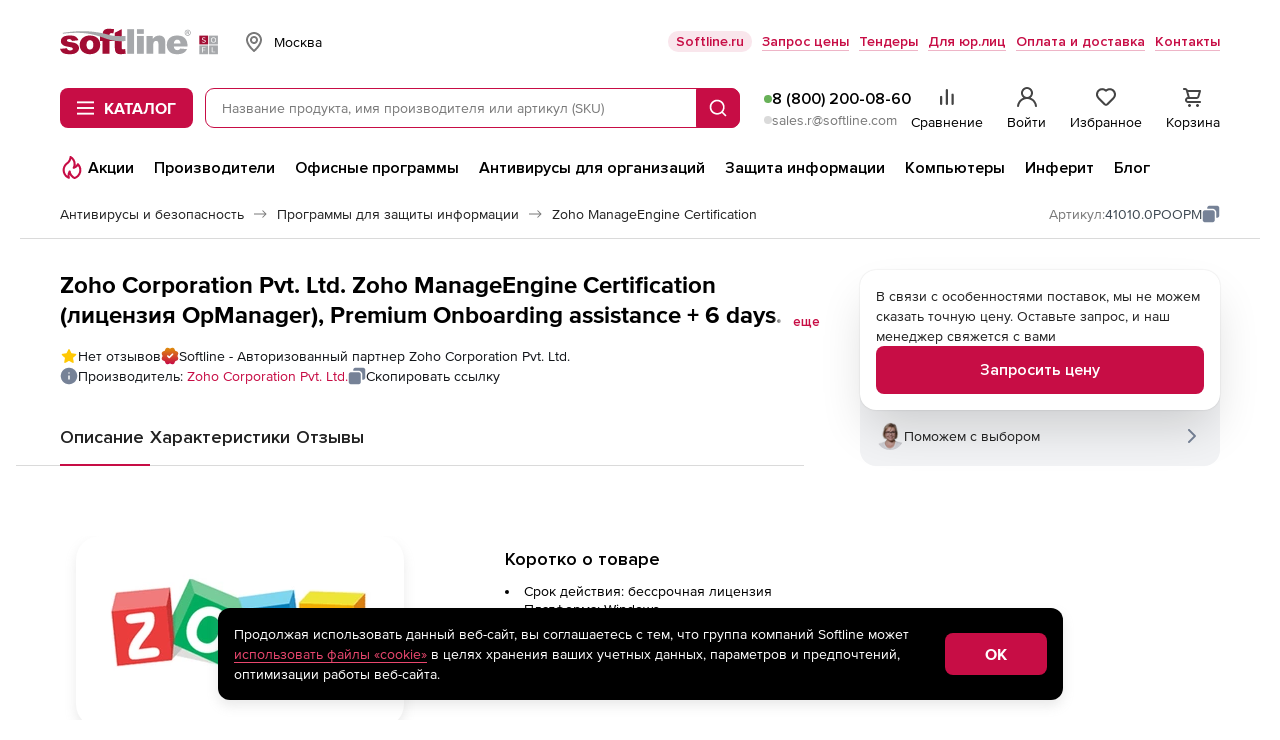

--- FILE ---
content_type: text/html; charset=UTF-8
request_url: https://store.softline.ru/zoho/41010-0poopm-359247/
body_size: 68301
content:
<!DOCTYPE html>


<html xmlns:xlink="http://www.w3.org/1999/xlink" lang="ru" id="nojs" xml:lang="ru">

	<head itemscope itemtype="https://schema.org/WPHeader">
					<meta http-equiv="Content-Type" content="text/html; charset=utf-8" />
<meta name="viewport" content="width=device-width, maximum-scale=1, user-scalable=no" />
<meta name="robots" content="noyaca" />
<meta name="robots" content="noodp" />
<meta http-equiv="X-UA-Compatible" content="IE=edge" />
<meta name="SKYPE_TOOLBAR" content="SKYPE_TOOLBAR_PARSER_COMPATIBLE" />
<meta name="language" content="ru" />
<meta itemprop="description" name="description" content="Купите лицензию Zoho Corporation Pvt. Ltd. Zoho ManageEngine Certification (лицензия OpManager), Premium Onboarding assistance + 6 days onsite, 41010.0POOPM, в интернет-магазине Softline. Выгодная цена, скидки и акции, быстрая доставка." />
<meta name="keywords" content="" />
		
					<link rel="preload" href="/fonts/ProximaNova-Regular.woff2" type="font/woff2" as="font" crossorigin="anonymous" />
<link rel="preload" href="/fonts/ProximaNova-Bold.woff2" type="font/woff2" as="font" crossorigin="anonymous" />
<link rel="preload" href="//storesoftlineru.webim.ru/v/fonts/Roboto-Bold.ttf" type="font/ttf" as="font" crossorigin="anonymous" />
<link rel="preload" href="//storesoftlineru.webim.ru/v/fonts/Roboto.ttf" type="font/ttf" as="font" crossorigin="anonymous" />
<link rel="icon" href="/favicon/icon.svg" type="image/svg+xml" />
<link rel="apple-touch-icon" href="/favicon/apple-touch-icon-76-76.png" type="image/png" sizes="76x76" />
<link rel="apple-touch-icon" href="/favicon/apple-touch-icon-120-120.png" type="image/png" sizes="120x120" />
<link rel="apple-touch-icon" href="/favicon/apple-touch-icon-152-152.png" type="image/png" sizes="152x152" />
<link rel="apple-touch-icon" href="/favicon/apple-touch-icon-180-180.png" type="image/png" sizes="180x180" />
<link rel="apple-touch-icon" href="/favicon/apple-touch-icon-256-256.png" type="image/png" sizes="256x256" />
<link rel="profile" href="http://microformats.org/profile/hcard" />
<link rel="preconnect" href="//img.softline.com" crossorigin="anonymous" />
<link rel="preconnect" href="//yastatic.net" crossorigin="anonymous" />
<link rel="preconnect" href="//mc.yandex.ru" crossorigin="anonymous" />
<link rel="preconnect" href="//api.mindbox.ru" crossorigin="anonymous" />
<link rel="preconnect" href="//storesoftlineru.webim.ru" crossorigin="anonymous" />
<link rel="preconnect" href="//smartcaptcha.yandexcloud.net" crossorigin="anonymous" />
<link rel="manifest" href="/manifest.webmanifest" />
<link rel="canonical" href="https://store.softline.ru/zoho/41010-0poopm-359247/" />
		
					<link rel="stylesheet" type="text/css" media="all" href="/styles/2025/styles.css?1768903474" />
<!--[if IE 7]><link rel="stylesheet" type="text/css" media="all" href="/styles/2020/css/templates_styles_ie.css?1761726294" /><![endif]-->
<link rel="stylesheet" type="text/css" media="all" href="/styles/2020/css/store/tippy_light.css?1761726294" />
<link rel="stylesheet" type="text/css" media="all" href="/styles/2020/css/lib/photoswipe.css?1761726294" />
		
					<title itemprop="headline">41010.0POOPM: Zoho Corporation Pvt. Ltd. Zoho ManageEngine Certification (лицензия OpManager), Premium Onboarding assistance + 6 days onsite купить лицензию, цены в интернет-магазине Softline</title>
		
					<script id="js-front-config" type="text/javascript">window.temporaryFrontConfig = {
    "urls": {
        "add": "https:\/\/store.softline.ru\/basket\/add\/",
        "changeQuantity": "https:\/\/store.softline.ru\/basket\/changeQuantity\/",
        "delete": "https:\/\/store.softline.ru\/basket\/delete\/",
        "deleteDelayed": "https:\/\/store.softline.ru\/basket\/deleteDelayed\/",
        "addDelayed": "https:\/\/store.softline.ru\/basket\/addDelayed\/",
        "getDelayed": "https:\/\/store.softline.ru\/basket\/getDelayed\/",
        "getCart": "https:\/\/store.softline.ru\/basket\/getCart\/",
        "getProductByCartItemId": "https:\/\/store.softline.ru\/basket\/getProductByItem\/",
        "product": "\/zoho\/41010-0poopm-359247\/",
        "reviewsList": "https:\/\/store.softline.ru\/review\/getList\/"
    },
    "request": {
        "urls": {
            "add": "https:\/\/store.softline.ru\/request\/add\/",
            "remove": "https:\/\/store.softline.ru\/request\/delete\/",
            "changeQuantity": "https:\/\/store.softline.ru\/request\/changeQuantity\/",
            "changeName": "https:\/\/store.softline.ru\/request\/changeName\/"
        }
    },
    "compare": {
        "urls": {
            "add": "https:\/\/store.softline.ru\/compare\/add\/",
            "remove": "https:\/\/store.softline.ru\/compare\/delete\/",
            "getCompare": "https:\/\/store.softline.ru\/compare\/items\/",
            "clear": "https:\/\/store.softline.ru\/compare\/clear\/",
            "getCompareShareLink": "https:\/\/store.softline.ru\/compare\/getShareCompareLink\/"
        }
    },
    "user": {
        "urls": {
            "login": "https:\/\/store.softline.ru\/user\/login\/?referrer=&back=https%3A%2F%2Fstore.softline.ru%2Fzoho%2F41010-0poopm-359247",
            "logout": "https:\/\/store.softline.ru\/user\/logout\/?back=https%3A%2F%2Fstore.softline.ru%2Fzoho%2F41010-0poopm-359247"
        },
        "email": null
    },
    "vendor": {
        "yandexSmartCaptcha": {
            "clientKey": "ysc1_57aOU5POhFLZU3Mdaj4O8lJh7bSpvC9J0QQjvH6B85d53e73"
        }
    },
    "load_skeletons": 0,
    "city_choser_used": null,
    "salesEmail": "sales.r@softline.com",
    "product": {
        "id": 359247,
        "toCartId": 293883,
        "type": "software",
        "price": "1390170",
        "priceWithDiscount": "1390170",
        "discount": "0",
        "discountInPercents": false,
        "vatPercents": 22,
        "hasVat": true
    },
    "productId": 359247,
    "reviewListPage": 1,
    "contentPageId": null
}</script>		
									<script async type="text/javascript" src="/js/2020/lib/kick_sovetnik.min.js?v3"></script>
							<!-- Mindbox -->











    <script>
        mindbox = window.mindbox || function() { mindbox.queue.push(arguments); };
        mindbox.queue = mindbox.queue || [];
        mindbox('create', {
            endpointId: 'store-softline-website-loyalty'
        });
    </script>
    <script src="https://api.mindbox.ru/scripts/v1/tracker.js" async></script>


    <script>
        mindbox("async", {
            operation: "Website.ViewProduct",
            data: {
                                viewProduct: {
                    product: {
                        ids: {
                            website: '359247'
                        }
                    }
                }
            }
        });
    </script>




<!-- Mindbox -->

							<script type="text/javascript" src="/js/2020/lib/counters/ecommerce/ga4Events.umd.min.js"></script>						</head>

	<body>
									<!-- Yandex.Metrika counter -->
<script type="text/javascript">
    (function(m,e,t,r,i,k,a){
        m[i]=m[i]||function(){(m[i].a=m[i].a||[]).push(arguments)};
        m[i].l=1*new Date();
        for (var j = 0; j < document.scripts.length; j++) {if (document.scripts[j].src === r) { return; }}
        k=e.createElement(t),a=e.getElementsByTagName(t)[0],k.async=1,k.src=r,a.parentNode.insertBefore(k,a)
    })(window, document,'script','https://mc.yandex.ru/metrika/tag.js', 'ym');

    ym(44242089, 'init', {webvisor:true, trackHash:true, clickmap:true, ecommerce:"dataLayer", accurateTrackBounce:true, trackLinks:true});
</script>
<noscript><div><img src="https://mc.yandex.ru/watch/44242089" style="position:absolute; left:-9999px;" alt="" /></div></noscript>
<!-- /Yandex.Metrika counter -->							<script src="https://yastatic.net/browser-updater/v1/script.js" charset="utf-8"></script><script>var yaBrowserUpdater = new ya.browserUpdater.init({"lang":"ru","browsers":{"yabrowser":"22.7.4","chrome":"103","ie":"11","opera":"89","safari":"15.2","fx":"103","iron":"35","flock":"Infinity","palemoon":"25","camino":"Infinity","maxthon":"4.5","seamonkey":"2.3"},"theme":"yellow"});</script>

							<!-- RuTarget -->
<script>
	(function (w, d, s, p) {
		var f = d.getElementsByTagName(s)[0], j = d.createElement(s);
		j.async = true;
		j.src = 'https://cdn.rutarget.ru/static/tag/tag.js';
		f.parentNode.insertBefore(j, f);
		w[p] = {rtgNoSync: false, rtgSyncFrame: true};
	})(window, document, 'script', '_rtgParams');
</script>
<script type="text/javascript">
	if (window.localStorage.getItem('rutarget_sync') !== "true") {
		var _rutarget = window._rutarget || [];
		_rutarget.push({'event': 'sync', 'partner': 'store.softline.ru', 'external_visitor_id': ''});
		window.localStorage.setItem('rutarget_sync', true);
	}
</script>

<script type="text/javascript" >
	var _rutarget = window._rutarget || [];
			_rutarget.push({'event': 'showOffer', 'sku': '359247', 'price': 1390170});
	</script>

<!-- //RuTarget -->
							<!-- Top100 (Kraken) Counter -->
<script>
    (function (w, d, c) {
        (w[c] = w[c] || []).push(function() {
            var options = {
                project: 7748569,
            };
            try {
                w.top100Counter = new top100(options);
            } catch(e) { }
        });
        var n = d.getElementsByTagName("script")[0],
            s = d.createElement("script"),
            f = function () { n.parentNode.insertBefore(s, n); };
        s.type = "text/javascript";
        s.async = true;
        s.src =
            (d.location.protocol == "https:" ? "https:" : "http:") +
            "//st.top100.ru/top100/top100.js";

        if (w.opera == "[object Opera]") {
            d.addEventListener("DOMContentLoaded", f, false);
        } else { f(); }
    })(window, document, "_top100q");
</script>
<noscript>
	<img src="//counter.rambler.ru/top100.cnt?pid=7748569" alt="Топ-100" />
</noscript>
<!-- END Top100 (Kraken) Counter -->					
			<div class="b-box b-box_content_svg-definitions" id="svgDefinitions" data-version="1765357817">
	</div>
	<script async type="text/javascript" src="/js/2020/lib/svgDefinitions.js?v01"></script>

	<div class="b-page b-page_store">
		<header class="b-store-header">
    <div class="b-store-header__top">
        <div class="b-stripe__in">
            <div class="b-store-header__top-row">
				<a href="https://store.softline.ru/" class="b-store-header__logo is-desktop">
					<span class="visually-hidden">Softline</span>
					<img src="/images/svg/softline_logo.svg?2024" width="76" height="32" alt="Softline – программное обеспечение, оборудование, IT-консалтинг, лицензирование, обучение" title="Softline – программное обеспечение, оборудование, IT-консалтинг, лицензирование, обучение"class="b-store-header__logo-img">
				</a>
                <div class="b-geo-select b-store-header__geo-select">
                    <button class="b-button b-geo-select__city-btn js-delivery-cities-button js-header-regions">
	<svg width="24" height="24" class="b-geo-select__country-icon">
		<use xlink:href="#map-marker"></use>
	</svg>
	<span class="b-geo-select__city-current js-delivery-current-city-name" data-link="msk">Москва</span>
</button>


<form method="" action="" name="city-select" class="b-geo-select__dropdown js-city-dropdown js-delivery-cities-list js-header-regions">
	<div class="b-store-field b-geo-select__search">
		<input type="text" name="query" placeholder="Найти город" autocomplete="off" class="b-store-field__field b-geo-select__field js-search-city-input">
	</div>
	<span class="b-geo-select__not-found js-city-not-found" style="display: none;">Город не найден</span>
	<ul class="b-geo-select__list js-delivery-city-list">
		<li class="b-geo-select__item js-current-city">
			<label for="city-msk" class="b-geo-select__radio">
				<input type="radio" name="city" class="b-geo-select__radio-input visually-hidden" checked="checked" />
				<svg width="24" height="24" class="b-geo-select__checked-icon">
					<use xlink:href="#store-check"></use>
				</svg>
				<span class="b-geo-select__name">Москва</span>
			</label>
		</li>

					
			<li class="b-geo-select__item js-change-city" data-link="sankt-peterburg" data-availability_by_link="1">
				<label for="city-sankt-peterburg" class="b-geo-select__radio">
					<input type="radio" name="city" class="b-geo-select__radio-input visually-hidden"  />
					<svg width="24" height="24" class="b-geo-select__checked-icon">
						<use xlink:href="#store-check"></use>
					</svg>
					<span class="b-geo-select__name js-city-name">Санкт-Петербург</span>
				</label>

			</li>
					
			<li class="b-geo-select__item js-change-city" data-link="belgorod" data-availability_by_link="1">
				<label for="city-belgorod" class="b-geo-select__radio">
					<input type="radio" name="city" class="b-geo-select__radio-input visually-hidden"  />
					<svg width="24" height="24" class="b-geo-select__checked-icon">
						<use xlink:href="#store-check"></use>
					</svg>
					<span class="b-geo-select__name js-city-name">Белгород</span>
				</label>

			</li>
					
			<li class="b-geo-select__item js-change-city" data-link="vladivostok" data-availability_by_link="1">
				<label for="city-vladivostok" class="b-geo-select__radio">
					<input type="radio" name="city" class="b-geo-select__radio-input visually-hidden"  />
					<svg width="24" height="24" class="b-geo-select__checked-icon">
						<use xlink:href="#store-check"></use>
					</svg>
					<span class="b-geo-select__name js-city-name">Владивосток</span>
				</label>

			</li>
					
			<li class="b-geo-select__item js-change-city" data-link="volgograd" data-availability_by_link="1">
				<label for="city-volgograd" class="b-geo-select__radio">
					<input type="radio" name="city" class="b-geo-select__radio-input visually-hidden"  />
					<svg width="24" height="24" class="b-geo-select__checked-icon">
						<use xlink:href="#store-check"></use>
					</svg>
					<span class="b-geo-select__name js-city-name">Волгоград</span>
				</label>

			</li>
					
			<li class="b-geo-select__item js-change-city" data-link="voronezh" data-availability_by_link="1">
				<label for="city-voronezh" class="b-geo-select__radio">
					<input type="radio" name="city" class="b-geo-select__radio-input visually-hidden"  />
					<svg width="24" height="24" class="b-geo-select__checked-icon">
						<use xlink:href="#store-check"></use>
					</svg>
					<span class="b-geo-select__name js-city-name">Воронеж</span>
				</label>

			</li>
					
			<li class="b-geo-select__item js-change-city" data-link="ekaterinburg" data-availability_by_link="1">
				<label for="city-ekaterinburg" class="b-geo-select__radio">
					<input type="radio" name="city" class="b-geo-select__radio-input visually-hidden"  />
					<svg width="24" height="24" class="b-geo-select__checked-icon">
						<use xlink:href="#store-check"></use>
					</svg>
					<span class="b-geo-select__name js-city-name">Екатеринбург</span>
				</label>

			</li>
					
			<li class="b-geo-select__item js-change-city" data-link="izhevsk" data-availability_by_link="1">
				<label for="city-izhevsk" class="b-geo-select__radio">
					<input type="radio" name="city" class="b-geo-select__radio-input visually-hidden"  />
					<svg width="24" height="24" class="b-geo-select__checked-icon">
						<use xlink:href="#store-check"></use>
					</svg>
					<span class="b-geo-select__name js-city-name">Ижевск</span>
				</label>

			</li>
					
			<li class="b-geo-select__item js-change-city" data-link="irkutsk" data-availability_by_link="1">
				<label for="city-irkutsk" class="b-geo-select__radio">
					<input type="radio" name="city" class="b-geo-select__radio-input visually-hidden"  />
					<svg width="24" height="24" class="b-geo-select__checked-icon">
						<use xlink:href="#store-check"></use>
					</svg>
					<span class="b-geo-select__name js-city-name">Иркутск</span>
				</label>

			</li>
					
			<li class="b-geo-select__item js-change-city" data-link="kazan" data-availability_by_link="1">
				<label for="city-kazan" class="b-geo-select__radio">
					<input type="radio" name="city" class="b-geo-select__radio-input visually-hidden"  />
					<svg width="24" height="24" class="b-geo-select__checked-icon">
						<use xlink:href="#store-check"></use>
					</svg>
					<span class="b-geo-select__name js-city-name">Казань</span>
				</label>

			</li>
					
			<li class="b-geo-select__item js-change-city" data-link="kaliningrad" data-availability_by_link="1">
				<label for="city-kaliningrad" class="b-geo-select__radio">
					<input type="radio" name="city" class="b-geo-select__radio-input visually-hidden"  />
					<svg width="24" height="24" class="b-geo-select__checked-icon">
						<use xlink:href="#store-check"></use>
					</svg>
					<span class="b-geo-select__name js-city-name">Калининград</span>
				</label>

			</li>
					
			<li class="b-geo-select__item js-change-city" data-link="krasnodar" data-availability_by_link="1">
				<label for="city-krasnodar" class="b-geo-select__radio">
					<input type="radio" name="city" class="b-geo-select__radio-input visually-hidden"  />
					<svg width="24" height="24" class="b-geo-select__checked-icon">
						<use xlink:href="#store-check"></use>
					</svg>
					<span class="b-geo-select__name js-city-name">Краснодар</span>
				</label>

			</li>
					
			<li class="b-geo-select__item js-change-city" data-link="krasnoyarsk" data-availability_by_link="1">
				<label for="city-krasnoyarsk" class="b-geo-select__radio">
					<input type="radio" name="city" class="b-geo-select__radio-input visually-hidden"  />
					<svg width="24" height="24" class="b-geo-select__checked-icon">
						<use xlink:href="#store-check"></use>
					</svg>
					<span class="b-geo-select__name js-city-name">Красноярск</span>
				</label>

			</li>
					
			<li class="b-geo-select__item js-change-city" data-link="nizhniy-novgorod" data-availability_by_link="1">
				<label for="city-nizhniy-novgorod" class="b-geo-select__radio">
					<input type="radio" name="city" class="b-geo-select__radio-input visually-hidden"  />
					<svg width="24" height="24" class="b-geo-select__checked-icon">
						<use xlink:href="#store-check"></use>
					</svg>
					<span class="b-geo-select__name js-city-name">Нижний Новгород</span>
				</label>

			</li>
					
			<li class="b-geo-select__item js-change-city" data-link="novosibirsk" data-availability_by_link="1">
				<label for="city-novosibirsk" class="b-geo-select__radio">
					<input type="radio" name="city" class="b-geo-select__radio-input visually-hidden"  />
					<svg width="24" height="24" class="b-geo-select__checked-icon">
						<use xlink:href="#store-check"></use>
					</svg>
					<span class="b-geo-select__name js-city-name">Новосибирск</span>
				</label>

			</li>
					
			<li class="b-geo-select__item js-change-city" data-link="omsk" data-availability_by_link="1">
				<label for="city-omsk" class="b-geo-select__radio">
					<input type="radio" name="city" class="b-geo-select__radio-input visually-hidden"  />
					<svg width="24" height="24" class="b-geo-select__checked-icon">
						<use xlink:href="#store-check"></use>
					</svg>
					<span class="b-geo-select__name js-city-name">Омск</span>
				</label>

			</li>
					
			<li class="b-geo-select__item js-change-city" data-link="perm" data-availability_by_link="1">
				<label for="city-perm" class="b-geo-select__radio">
					<input type="radio" name="city" class="b-geo-select__radio-input visually-hidden"  />
					<svg width="24" height="24" class="b-geo-select__checked-icon">
						<use xlink:href="#store-check"></use>
					</svg>
					<span class="b-geo-select__name js-city-name">Пермь</span>
				</label>

			</li>
					
			<li class="b-geo-select__item js-change-city" data-link="rostov-na-donu" data-availability_by_link="1">
				<label for="city-rostov-na-donu" class="b-geo-select__radio">
					<input type="radio" name="city" class="b-geo-select__radio-input visually-hidden"  />
					<svg width="24" height="24" class="b-geo-select__checked-icon">
						<use xlink:href="#store-check"></use>
					</svg>
					<span class="b-geo-select__name js-city-name">Ростов-на-Дону</span>
				</label>

			</li>
					
			<li class="b-geo-select__item js-change-city" data-link="samara" data-availability_by_link="1">
				<label for="city-samara" class="b-geo-select__radio">
					<input type="radio" name="city" class="b-geo-select__radio-input visually-hidden"  />
					<svg width="24" height="24" class="b-geo-select__checked-icon">
						<use xlink:href="#store-check"></use>
					</svg>
					<span class="b-geo-select__name js-city-name">Самара</span>
				</label>

			</li>
					
			<li class="b-geo-select__item js-change-city" data-link="surgut" data-availability_by_link="0">
				<label for="city-surgut" class="b-geo-select__radio">
					<input type="radio" name="city" class="b-geo-select__radio-input visually-hidden"  />
					<svg width="24" height="24" class="b-geo-select__checked-icon">
						<use xlink:href="#store-check"></use>
					</svg>
					<span class="b-geo-select__name js-city-name">Сургут</span>
				</label>

			</li>
					
			<li class="b-geo-select__item js-change-city" data-link="tyumen" data-availability_by_link="1">
				<label for="city-tyumen" class="b-geo-select__radio">
					<input type="radio" name="city" class="b-geo-select__radio-input visually-hidden"  />
					<svg width="24" height="24" class="b-geo-select__checked-icon">
						<use xlink:href="#store-check"></use>
					</svg>
					<span class="b-geo-select__name js-city-name">Тюмень</span>
				</label>

			</li>
					
			<li class="b-geo-select__item js-change-city" data-link="ufa" data-availability_by_link="1">
				<label for="city-ufa" class="b-geo-select__radio">
					<input type="radio" name="city" class="b-geo-select__radio-input visually-hidden"  />
					<svg width="24" height="24" class="b-geo-select__checked-icon">
						<use xlink:href="#store-check"></use>
					</svg>
					<span class="b-geo-select__name js-city-name">Уфа</span>
				</label>

			</li>
					
			<li class="b-geo-select__item js-change-city" data-link="habarovsk" data-availability_by_link="1">
				<label for="city-habarovsk" class="b-geo-select__radio">
					<input type="radio" name="city" class="b-geo-select__radio-input visually-hidden"  />
					<svg width="24" height="24" class="b-geo-select__checked-icon">
						<use xlink:href="#store-check"></use>
					</svg>
					<span class="b-geo-select__name js-city-name">Хабаровск</span>
				</label>

			</li>
					
			<li class="b-geo-select__item js-change-city" data-link="chelyabinsk" data-availability_by_link="1">
				<label for="city-chelyabinsk" class="b-geo-select__radio">
					<input type="radio" name="city" class="b-geo-select__radio-input visually-hidden"  />
					<svg width="24" height="24" class="b-geo-select__checked-icon">
						<use xlink:href="#store-check"></use>
					</svg>
					<span class="b-geo-select__name js-city-name">Челябинск</span>
				</label>

			</li>
					
			<li class="b-geo-select__item js-change-city" data-link="yaroslavl" data-availability_by_link="1">
				<label for="city-yaroslavl" class="b-geo-select__radio">
					<input type="radio" name="city" class="b-geo-select__radio-input visually-hidden"  />
					<svg width="24" height="24" class="b-geo-select__checked-icon">
						<use xlink:href="#store-check"></use>
					</svg>
					<span class="b-geo-select__name js-city-name">Ярославль</span>
				</label>

			</li>
			</ul>
</form>
                </div>
                <ul class="b-store-header__navigation">
			<li class="b-store-header__nav-item">
			<a href="https://softline.ru/" class="b-store-header__nav-link 
				 b-store-header__nav-link_with-bg				"
				 target="_blank"				 rel="nofollow">
				Softline.ru
			</a>
		</li>
			<li class="b-store-header__nav-item">
			<a href="https://store.softline.ru/writeorder/" class="b-store-header__nav-link 
								 b-store-header__nav-link_underline"
								>
				Запрос цены
			</a>
		</li>
			<li class="b-store-header__nav-item">
			<a href="/tenders/" class="b-store-header__nav-link 
								 b-store-header__nav-link_underline"
								 rel="nofollow">
				Тендеры
			</a>
		</li>
			<li class="b-store-header__nav-item">
			<a href="/b2b/" class="b-store-header__nav-link 
								 b-store-header__nav-link_underline"
								>
				Для юр.лиц
			</a>
		</li>
			<li class="b-store-header__nav-item">
			<a href="/delivery_info/" class="b-store-header__nav-link 
								 b-store-header__nav-link_underline"
								 rel="nofollow">
				Оплата и доставка
			</a>
		</li>
			<li class="b-store-header__nav-item">
			<a href="/contacts/" class="b-store-header__nav-link 
								 b-store-header__nav-link_underline"
								 rel="nofollow">
				Контакты
			</a>
		</li>
	</ul>
            </div>
        </div>
    </div>
    <div class="b-store-header__middle">
        <div class="b-stripe__in">
            <div class="b-store-header__middle-row">
                <div class="b-store-header__middle-left">
                    <a href="https://store.softline.ru/" class="b-store-header__logo visible-on-scroll">
                        <span class="visually-hidden">Softline</span>
                        <img src="/images/svg/softline_logo.svg?2024" width="76" height="32" alt="Softline – программное обеспечение, оборудование, IT-консалтинг, лицензирование, обучение" title="Softline – программное обеспечение, оборудование, IT-консалтинг, лицензирование, обучение" class="b-store-header__logo-img hidden-xs">
                        <img src="/images/svg/softline-logo_xs.svg?2024-2" width="22" height="22" alt="Softline – программное обеспечение, оборудование, IT-консалтинг, лицензирование, обучение" title="Softline – программное обеспечение, оборудование, IT-консалтинг, лицензирование, обучение" class="b-store-header__logo-img visible-xs">
                    </a>
                    <div class="b-store-header__catalog-wrap">
	<button class="b-button b-button_brand b-store-header__catalog-btn js-catalog-btn">
		<svg width="18" height="14" class="b-store-header__menu-icon b-store-header__menu-icon_open">
			<use xlink:href="#store-burger"></use>
		</svg>
		<svg width="12" height="12" class="b-store-header__menu-icon b-store-header__menu-icon_close">
			<use xlink:href="#close"></use>
		</svg><span class="b-store-header__catalog-text">Каталог</span>
	</button>
	
	<div class="b-menu-catalog js-catalog b-store-header__catalog">
		<div class="b-menu-catalog__box js-view-wrapper">
			<div class="b-menu-catalog__row">
				<nav class="b-menu-catalog__main-nav">
					<ul class="b-menu-catalog__main-nav-list">
													<li class="b-menu-catalog__nav-item">
								<a href="#" data-catalog-trigger="0" class="b-menu-catalog__nav-link js-catalog-item is-active">
									<svg class="b-menu-catalog__icon b-menu-catalog__icon_catalog">
										<use xlink:href="#catalog__thumbs-up"></use>
									</svg>
									<span class="b-menu-catalog__nav-link-text">Популярное</span>
									<svg width="24" height="24" class="b-menu-catalog__icon b-menu-catalog__icon_next">
										<use xlink:href="#arrow-side"></use>
									</svg>
								</a>
							</li>
													<li class="b-menu-catalog__nav-item">
								<a href="#" data-catalog-trigger="1" class="b-menu-catalog__nav-link js-catalog-item">
									<svg class="b-menu-catalog__icon b-menu-catalog__icon_catalog">
										<use xlink:href="#catalog__browser"></use>
									</svg>
									<span class="b-menu-catalog__nav-link-text">Операционные системы и офисное ПО</span>
									<svg width="24" height="24" class="b-menu-catalog__icon b-menu-catalog__icon_next">
										<use xlink:href="#arrow-side"></use>
									</svg>
								</a>
							</li>
													<li class="b-menu-catalog__nav-item">
								<a href="#" data-catalog-trigger="2" class="b-menu-catalog__nav-link js-catalog-item">
									<svg class="b-menu-catalog__icon b-menu-catalog__icon_catalog">
										<use xlink:href="#catalog__shield"></use>
									</svg>
									<span class="b-menu-catalog__nav-link-text">Антивирусы и безопасность</span>
									<svg width="24" height="24" class="b-menu-catalog__icon b-menu-catalog__icon_next">
										<use xlink:href="#arrow-side"></use>
									</svg>
								</a>
							</li>
													<li class="b-menu-catalog__nav-item">
								<a href="#" data-catalog-trigger="3" class="b-menu-catalog__nav-link js-catalog-item">
									<svg class="b-menu-catalog__icon b-menu-catalog__icon_catalog">
										<use xlink:href="#catalog__globe"></use>
									</svg>
									<span class="b-menu-catalog__nav-link-text">САПР и ГИС</span>
									<svg width="24" height="24" class="b-menu-catalog__icon b-menu-catalog__icon_next">
										<use xlink:href="#arrow-side"></use>
									</svg>
								</a>
							</li>
													<li class="b-menu-catalog__nav-item">
								<a href="#" data-catalog-trigger="4" class="b-menu-catalog__nav-link js-catalog-item">
									<svg class="b-menu-catalog__icon b-menu-catalog__icon_catalog">
										<use xlink:href="#catalog__palette"></use>
									</svg>
									<span class="b-menu-catalog__nav-link-text">Графика, дизайн, мультимедиа</span>
									<svg width="24" height="24" class="b-menu-catalog__icon b-menu-catalog__icon_next">
										<use xlink:href="#arrow-side"></use>
									</svg>
								</a>
							</li>
													<li class="b-menu-catalog__nav-item">
								<a href="#" data-catalog-trigger="5" class="b-menu-catalog__nav-link js-catalog-item">
									<svg class="b-menu-catalog__icon b-menu-catalog__icon_catalog">
										<use xlink:href="#catalog__monitor"></use>
									</svg>
									<span class="b-menu-catalog__nav-link-text">Компьютеры, периферия, комплектующие</span>
									<svg width="24" height="24" class="b-menu-catalog__icon b-menu-catalog__icon_next">
										<use xlink:href="#arrow-side"></use>
									</svg>
								</a>
							</li>
													<li class="b-menu-catalog__nav-item">
								<a href="#" data-catalog-trigger="6" class="b-menu-catalog__nav-link js-catalog-item">
									<svg class="b-menu-catalog__icon b-menu-catalog__icon_catalog">
										<use xlink:href="#catalog__wifi-router"></use>
									</svg>
									<span class="b-menu-catalog__nav-link-text">Смартфоны, гаджеты, фото-, видео-, аудиотехника</span>
									<svg width="24" height="24" class="b-menu-catalog__icon b-menu-catalog__icon_next">
										<use xlink:href="#arrow-side"></use>
									</svg>
								</a>
							</li>
													<li class="b-menu-catalog__nav-item">
								<a href="#" data-catalog-trigger="7" class="b-menu-catalog__nav-link js-catalog-item">
									<svg class="b-menu-catalog__icon b-menu-catalog__icon_catalog">
										<use xlink:href="#catalog__bag"></use>
									</svg>
									<span class="b-menu-catalog__nav-link-text">Управление бизнесом и финансами</span>
									<svg width="24" height="24" class="b-menu-catalog__icon b-menu-catalog__icon_next">
										<use xlink:href="#arrow-side"></use>
									</svg>
								</a>
							</li>
													<li class="b-menu-catalog__nav-item">
								<a href="#" data-catalog-trigger="8" class="b-menu-catalog__nav-link js-catalog-item">
									<svg class="b-menu-catalog__icon b-menu-catalog__icon_catalog">
										<use xlink:href="#catalog__brackets"></use>
									</svg>
									<span class="b-menu-catalog__nav-link-text">Программирование и разработка</span>
									<svg width="24" height="24" class="b-menu-catalog__icon b-menu-catalog__icon_next">
										<use xlink:href="#arrow-side"></use>
									</svg>
								</a>
							</li>
													<li class="b-menu-catalog__nav-item">
								<a href="#" data-catalog-trigger="9" class="b-menu-catalog__nav-link js-catalog-item">
									<svg class="b-menu-catalog__icon b-menu-catalog__icon_catalog">
										<use xlink:href="#catalog__sync"></use>
									</svg>
									<span class="b-menu-catalog__nav-link-text">Импортозамещение</span>
									<svg width="24" height="24" class="b-menu-catalog__icon b-menu-catalog__icon_next">
										<use xlink:href="#arrow-side"></use>
									</svg>
								</a>
							</li>
													<li class="b-menu-catalog__nav-item">
								<a href="#" data-catalog-trigger="10" class="b-menu-catalog__nav-link js-catalog-item">
									<svg class="b-menu-catalog__icon b-menu-catalog__icon_catalog">
										<use xlink:href="#catalog__database"></use>
									</svg>
									<span class="b-menu-catalog__nav-link-text">Серверное и сетевое оборудование</span>
									<svg width="24" height="24" class="b-menu-catalog__icon b-menu-catalog__icon_next">
										<use xlink:href="#arrow-side"></use>
									</svg>
								</a>
							</li>
													<li class="b-menu-catalog__nav-item">
								<a href="#" data-catalog-trigger="11" class="b-menu-catalog__nav-link js-catalog-item">
									<svg class="b-menu-catalog__icon b-menu-catalog__icon_catalog">
										<use xlink:href="#catalog__graduation-cap"></use>
									</svg>
									<span class="b-menu-catalog__nav-link-text">Образование и развлечения</span>
									<svg width="24" height="24" class="b-menu-catalog__icon b-menu-catalog__icon_next">
										<use xlink:href="#arrow-side"></use>
									</svg>
								</a>
							</li>
													<li class="b-menu-catalog__nav-item">
								<a href="#" data-catalog-trigger="12" class="b-menu-catalog__nav-link js-catalog-item">
									<svg class="b-menu-catalog__icon b-menu-catalog__icon_catalog">
										<use xlink:href="#catalog__print"></use>
									</svg>
									<span class="b-menu-catalog__nav-link-text">Оргтехника и товары для офиса</span>
									<svg width="24" height="24" class="b-menu-catalog__icon b-menu-catalog__icon_next">
										<use xlink:href="#arrow-side"></use>
									</svg>
								</a>
							</li>
													<li class="b-menu-catalog__nav-item">
								<a href="#" data-catalog-trigger="13" class="b-menu-catalog__nav-link js-catalog-item">
									<svg class="b-menu-catalog__icon b-menu-catalog__icon_catalog">
										<use xlink:href="#catalog__computer"></use>
									</svg>
									<span class="b-menu-catalog__nav-link-text">Оборудование для бизнеса</span>
									<svg width="24" height="24" class="b-menu-catalog__icon b-menu-catalog__icon_next">
										<use xlink:href="#arrow-side"></use>
									</svg>
								</a>
							</li>
											</ul>
				</nav>
				
									
					<div data-catalog-section="0" class="b-menu-catalog__nav js-catalog-view is-active">
						<span class="b-menu-catalog__nav-heading hidden">Популярное</span>
						<nav class="b-menu-catalog__nav-wrap">
							<ul class="b-menu-catalog__nav-list">
																	<li class="b-menu-catalog__nav-item">
																					<span class="b-menu-catalog__nav-label">Операционные системы</span>
																				
										<ul class="b-menu-catalog__sub-list">
																							<li class="b-menu-catalog__sub-item">
													<a href="/astralinux/astra-linux-special-edition/" class="b-menu-catalog__sub-link">Astra Linux Special Edition</a>
												</li>
																							<li class="b-menu-catalog__sub-item">
													<a href="/microsoft/fqc-10572-380385/" class="b-menu-catalog__sub-link">Microsoft Windows 11 Professional</a>
												</li>
																							<li class="b-menu-catalog__sub-item">
													<a href="/microsoft/kw9-00664-380389/" class="b-menu-catalog__sub-link">Microsoft Windows 11 HOME</a>
												</li>
																							<li class="b-menu-catalog__sub-item">
													<a href="/redsoft/red-os-1/" class="b-menu-catalog__sub-link">Операционная система РЕД ОС</a>
												</li>
																							<li class="b-menu-catalog__sub-item">
													<a href="/redsoft/red-adm/" class="b-menu-catalog__sub-link">РЕД АДМ</a>
												</li>
																							<li class="b-menu-catalog__sub-item">
													<a href="/basealt/alt-rabochaya-stantsiya-10/" class="b-menu-catalog__sub-link">Альт Рабочая станция 10</a>
												</li>
																							<li class="b-menu-catalog__sub-item">
													<a href="/basealt/alt-server-10/" class="b-menu-catalog__sub-link">Альт Сервер 10</a>
												</li>
																					</ul>
									</li>
																	<li class="b-menu-catalog__nav-item">
																					<span class="b-menu-catalog__nav-label">Офисные программы</span>
																				
										<ul class="b-menu-catalog__sub-list">
																							<li class="b-menu-catalog__sub-item">
													<a href="/microsoft/qq2-00004-195982/" class="b-menu-catalog__sub-link">Microsoft 365 Персональный</a>
												</li>
																							<li class="b-menu-catalog__sub-item">
													<a href="/microsoft/6gq-00084-195981/" class="b-menu-catalog__sub-link">Microsoft 365 для семьи</a>
												</li>
																							<li class="b-menu-catalog__sub-item">
													<a href="/microsoft/ep2-06797-473568/" class="b-menu-catalog__sub-link">Microsoft Office для дома 2024</a>
												</li>
																							<li class="b-menu-catalog__sub-item">
													<a href="/microsoft/ep2-06605-473582/" class="b-menu-catalog__sub-link">Microsoft Office для дома и бизнеса 2024</a>
												</li>
																							<li class="b-menu-catalog__sub-item">
													<a href="/ncloudtech/moyofis-standartnyy-2/" class="b-menu-catalog__sub-link">МойОфис Стандартный 3</a>
												</li>
																					</ul>
									</li>
																	<li class="b-menu-catalog__nav-item">
																					<span class="b-menu-catalog__nav-label">Антивирусы и безопасность</span>
																				
										<ul class="b-menu-catalog__sub-list">
																							<li class="b-menu-catalog__sub-item">
													<a href="/kaspersky/" class="b-menu-catalog__sub-link">«Лаборатория Касперского»</a>
												</li>
																							<li class="b-menu-catalog__sub-item">
													<a href="/drweb/" class="b-menu-catalog__sub-link">Доктор Веб</a>
												</li>
																							<li class="b-menu-catalog__sub-item">
													<a href="/kripto-pro/" class="b-menu-catalog__sub-link">Крипто-Про</a>
												</li>
																							<li class="b-menu-catalog__sub-item">
													<a href="/kod-bezopasnosti/" class="b-menu-catalog__sub-link">Код безопасности</a>
												</li>
																							<li class="b-menu-catalog__sub-item">
													<a href="/positive-technologies/" class="b-menu-catalog__sub-link">Positive Technologies</a>
												</li>
																					</ul>
									</li>
																	<li class="b-menu-catalog__nav-item">
																					<span class="b-menu-catalog__nav-label">Электроника</span>
																				
										<ul class="b-menu-catalog__sub-list">
																							<li class="b-menu-catalog__sub-item">
													<a href="/apple/" class="b-menu-catalog__sub-link">Apple</a>
												</li>
																							<li class="b-menu-catalog__sub-item">
													<a href="/inferit/?filter%5Btype_product%5D%5B%5D=2" class="b-menu-catalog__sub-link">Inferit</a>
												</li>
																							<li class="b-menu-catalog__sub-item">
													<a href="/systeme-electric/" class="b-menu-catalog__sub-link">Systeme Electric (ранее APC)</a>
												</li>
																							<li class="b-menu-catalog__sub-item">
													<a href="/ippon/" class="b-menu-catalog__sub-link">Ippon</a>
												</li>
																							<li class="b-menu-catalog__sub-item">
													<a href="/asus/" class="b-menu-catalog__sub-link">Asus</a>
												</li>
																							<li class="b-menu-catalog__sub-item">
													<a href="/hp/" class="b-menu-catalog__sub-link">HP</a>
												</li>
																							<li class="b-menu-catalog__sub-item">
													<a href="/servers/" class="b-menu-catalog__sub-link">Серверы</a>
												</li>
																					</ul>
									</li>
																	<li class="b-menu-catalog__nav-item">
																					<span class="b-menu-catalog__nav-label">Работа с документами и удаленный доступ</span>
																				
										<ul class="b-menu-catalog__sub-list">
																							<li class="b-menu-catalog__sub-item">
													<a href="/contentai/" class="b-menu-catalog__sub-link">Content AI (ранее ABBYY)</a>
												</li>
																							<li class="b-menu-catalog__sub-item">
													<a href="/rarsoft/" class="b-menu-catalog__sub-link">RARSoft</a>
												</li>
																							<li class="b-menu-catalog__sub-item">
													<a href="/adobe/" class="b-menu-catalog__sub-link">Adobe</a>
												</li>
																							<li class="b-menu-catalog__sub-item">
													<a href="/wondershare/" class="b-menu-catalog__sub-link">Wondershare</a>
												</li>
																							<li class="b-menu-catalog__sub-item">
													<a href="/anydesk/anydesk/" class="b-menu-catalog__sub-link">Anydesk</a>
												</li>
																					</ul>
									</li>
																	<li class="b-menu-catalog__nav-item">
																					<span class="b-menu-catalog__nav-label">САПР</span>
																				
										<ul class="b-menu-catalog__sub-list">
																							<li class="b-menu-catalog__sub-item">
													<a href="/ascon/" class="b-menu-catalog__sub-link">Аскон</a>
												</li>
																							<li class="b-menu-catalog__sub-item">
													<a href="/nanosoft/" class="b-menu-catalog__sub-link">nanoCAD</a>
												</li>
																					</ul>
									</li>
															</ul>

													</nav>

																			<div class="b-brands-list b-menu-catalog__brands-list js-catalog-brands">
								<ul class="b-brands-list__list">
																			<li class="b-brands-list__item">
											<a href="/microsoft/" class="b-brands-list__link">
												<span class="visually-hidden">Microsoft Corporation</span>
												<picture>
													<source srcset="https://img.softline.com/mcf/338f44bdcc7f3b21a319a6e520b3035c/7e5385d3287d77e53c02/scale-dec-q_85-130x60.webp" type="image/webp">
													<img src="https://img.softline.com/mcf/130fd3359b4ad9fdff602ce14f7e0fc2/7e5385d3287d77e53c02/scale-dec-130x60.png" alt="Microsoft Corporation" title="Microsoft Corporation" loading="lazy" class="b-brands-list__image">
												</picture>
											</a>
										</li>
																			<li class="b-brands-list__item">
											<a href="/kaspersky/" class="b-brands-list__link">
												<span class="visually-hidden">«Лаборатория Касперского»</span>
												<picture>
													<source srcset="https://img.softline.com/mcf/1c9552c4953960e20da3452c91dbee6f/56d916618d49556d9502/scale-dec-q_85-130x60.webp" type="image/webp">
													<img src="https://img.softline.com/mcf/56bd205f8f468e07dbed3bf5a47e68bb/56d916618d49556d9502/scale-dec-130x60.png" alt="«Лаборатория Касперского»" title="«Лаборатория Касперского»" loading="lazy" class="b-brands-list__image">
												</picture>
											</a>
										</li>
																			<li class="b-brands-list__item">
											<a href="/apple/" class="b-brands-list__link">
												<span class="visually-hidden">Apple</span>
												<picture>
													<source srcset="https://img.softline.com/mcf/978c66decd79bf0e8fe09fa27aebe61f/9134065522f909134702/scale-dec-q_85-130x60.webp" type="image/webp">
													<img src="https://img.softline.com/mcf/6fb2e1feae466afd32d7ec6ec797ed5e/9134065522f909134702/scale-dec-130x60.png" alt="Apple" title="Apple" loading="lazy" class="b-brands-list__image">
												</picture>
											</a>
										</li>
																			<li class="b-brands-list__item">
											<a href="/kripto-pro/" class="b-brands-list__link">
												<span class="visually-hidden">КриптоПро</span>
												<picture>
													<source srcset="https://img.softline.com/mcf/0edf4afdccae8b908719cc6618cb2d2c/e44795d328809e447d02/scale-dec-q_85-130x60.webp" type="image/webp">
													<img src="https://img.softline.com/mcf/38dec2d1f210668a154b5fed9eee972d/e44795d328809e447d02/scale-dec-130x60.png" alt="КриптоПро" title="КриптоПро" loading="lazy" class="b-brands-list__image">
												</picture>
											</a>
										</li>
																			<li class="b-brands-list__item">
											<a href="/hp/" class="b-brands-list__link">
												<span class="visually-hidden">HP Inc.</span>
												<picture>
													<source srcset="https://img.softline.com/mcf/90604917a4bc7972e266a6ff49bd6b35/1d27d5ecd0e251d28002/scale-dec-q_85-130x60.webp" type="image/webp">
													<img src="https://img.softline.com/mcf/1668eddb307e34715f9f85cc5c28184d/1d27d5ecd0e251d28002/scale-dec-130x60.png" alt="HP Inc." title="HP Inc." loading="lazy" class="b-brands-list__image">
												</picture>
											</a>
										</li>
																			<li class="b-brands-list__item">
											<a href="/ascon/" class="b-brands-list__link">
												<span class="visually-hidden">АСКОН</span>
												<picture>
													<source srcset="https://img.softline.com/mcf/a910cf34204d8b7680c1f892d7cca4ab/6dfeb646f54446dff502/scale-dec-q_85-130x60.webp" type="image/webp">
													<img src="https://img.softline.com/mcf/bff9dae4d7446a0fb5b531c5d001972a/6dfeb646f54446dff502/scale-dec-130x60.png" alt="АСКОН" title="АСКОН" loading="lazy" class="b-brands-list__image">
												</picture>
											</a>
										</li>
																			<li class="b-brands-list__item">
											<a href="/samsung/" class="b-brands-list__link">
												<span class="visually-hidden">Samsung</span>
												<picture>
													<source srcset="https://img.softline.com/mcf/b5c1b9f49e16c232529ad98e8df207a5/aefcc61b8622daefd402/scale-dec-q_85-130x60.webp" type="image/webp">
													<img src="https://img.softline.com/mcf/8e02512a716fec61f052d0bfe93e85a2/aefcc61b8622daefd402/scale-dec-130x60.png" alt="Samsung" title="Samsung" loading="lazy" class="b-brands-list__image">
												</picture>
											</a>
										</li>
																	</ul>
							</div>
											</div>
									
					<div data-catalog-section="1" class="b-menu-catalog__nav js-catalog-view">
						<span class="b-menu-catalog__nav-heading hidden">Операционные системы и офисное ПО</span>
						<nav class="b-menu-catalog__nav-wrap">
							<ul class="b-menu-catalog__nav-list">
																	<li class="b-menu-catalog__nav-item">
																					<a href="/operating-systems/" class="b-menu-catalog__nav-label">Операционные системы</a>
																				
										<ul class="b-menu-catalog__sub-list">
																							<li class="b-menu-catalog__sub-item">
													<a href="/operating-systems/rossiyskie-operatsionnye-sistemy-importozameshchenie/" class="b-menu-catalog__sub-link">Российские операционные системы (Импортозамещение)</a>
												</li>
																							<li class="b-menu-catalog__sub-item">
													<a href="/operating-systems/os-windows/" class="b-menu-catalog__sub-link">Операционные системы семейства Windows</a>
												</li>
																							<li class="b-menu-catalog__sub-item">
													<a href="/operating-systems/os-linux-unix/" class="b-menu-catalog__sub-link">Операционные системы Linux &amp; Unix</a>
												</li>
																					</ul>
									</li>
																	<li class="b-menu-catalog__nav-item">
																					<a href="/ofisnie-programmi/" class="b-menu-catalog__nav-label">Офисные программы</a>
																				
										<ul class="b-menu-catalog__sub-list">
																							<li class="b-menu-catalog__sub-item">
													<a href="/ofisnie-programmi/rossiyskie-ofisnoe-po-importozameshchenie/" class="b-menu-catalog__sub-link">Российское офисное ПО (Импортозамещение)</a>
												</li>
																							<li class="b-menu-catalog__sub-item">
													<a href="/ofisnie-programmi/ms-office/" class="b-menu-catalog__sub-link">Офисные пакеты Microsoft Office</a>
												</li>
																							<li class="b-menu-catalog__sub-item">
													<a href="/ofisnie-programmi/utiliti-dlya-excel/" class="b-menu-catalog__sub-link">Утилиты для Excel</a>
												</li>
																							<li class="b-menu-catalog__sub-item">
													<a href="/ofisnie-programmi/drugoe-ofisnoe-po/" class="b-menu-catalog__sub-link">Другое офисное ПО</a>
												</li>
																					</ul>
									</li>
																	<li class="b-menu-catalog__nav-item">
																					<a href="/text/" class="b-menu-catalog__nav-label">Программы для работы с документами</a>
																				
										<ul class="b-menu-catalog__sub-list">
																							<li class="b-menu-catalog__sub-item">
													<a href="/delovie-programmi/rabota-s-dokumentami/" class="b-menu-catalog__sub-link">Программное обеспечение для работы с документами</a>
												</li>
																							<li class="b-menu-catalog__sub-item">
													<a href="/text/tekstovie-redaktori/" class="b-menu-catalog__sub-link">Текстовые редакторы</a>
												</li>
																							<li class="b-menu-catalog__sub-item">
													<a href="/text/raspoznavanie-teksta-i-rechi/" class="b-menu-catalog__sub-link">Программы для распознавания текста и речи</a>
												</li>
																							<li class="b-menu-catalog__sub-item">
													<a href="/text/text-perevodchiki/" class="b-menu-catalog__sub-link">Переводчики</a>
												</li>
																							<li class="b-menu-catalog__sub-item">
													<a href="/text/text-konverteri/" class="b-menu-catalog__sub-link">Текстовые конвертеры</a>
												</li>
																							<li class="b-menu-catalog__sub-item">
													<a href="/text/text-slovari/" class="b-menu-catalog__sub-link">Словари</a>
												</li>
																					</ul>
									</li>
																	<li class="b-menu-catalog__nav-item">
																					<a href="/remote-access/" class="b-menu-catalog__nav-label">Программы для удаленного доступа</a>
																				
										<ul class="b-menu-catalog__sub-list">
																							<li class="b-menu-catalog__sub-item">
													<a href="/remote-access/drugie-resheniya-udalennogo-dostupa/" class="b-menu-catalog__sub-link">Решения для удаленного доступа</a>
												</li>
																							<li class="b-menu-catalog__sub-item">
													<a href="/remote-access/rossiyskie-resheniya-udalennogo-dostupa-importozameshchenie/" class="b-menu-catalog__sub-link">Российские решения удаленного доступа (Импортозамещение)</a>
												</li>
																					</ul>
									</li>
																	<li class="b-menu-catalog__nav-item">
																					<a href="/diski-i-fayli/" class="b-menu-catalog__nav-label">Программное обеспечение для работы с файлами и дисками</a>
																				
										<ul class="b-menu-catalog__sub-list">
																							<li class="b-menu-catalog__sub-item">
													<a href="/diski-i-fayli/arhivatori/" class="b-menu-catalog__sub-link">Архиваторы</a>
												</li>
																							<li class="b-menu-catalog__sub-item">
													<a href="/diski-i-fayli/rezervnoe-kopirovanie/" class="b-menu-catalog__sub-link">Программное обеспечение для резервного копирования</a>
												</li>
																							<li class="b-menu-catalog__sub-item">
													<a href="/diski-i-fayli/vosstanovlenie-dannih/" class="b-menu-catalog__sub-link">Программное обеспечение для восстановления данных</a>
												</li>
																							<li class="b-menu-catalog__sub-item">
													<a href="/diski-i-fayli/faylovie-menedjeri/" class="b-menu-catalog__sub-link">Файловые менеджеры</a>
												</li>
																							<li class="b-menu-catalog__sub-item">
													<a href="/diski-i-fayli/diski-i-fayli-drugie-utiliti/" class="b-menu-catalog__sub-link">Другие утилиты</a>
												</li>
																					</ul>
									</li>
															</ul>

													</nav>

																			<div class="b-brands-list b-menu-catalog__brands-list js-catalog-brands">
								<ul class="b-brands-list__list">
																			<li class="b-brands-list__item">
											<a href="/microsoft/" class="b-brands-list__link">
												<span class="visually-hidden">Microsoft Corporation</span>
												<picture>
													<source srcset="https://img.softline.com/mcf/338f44bdcc7f3b21a319a6e520b3035c/7e5385d3287d77e53c02/scale-dec-q_85-130x60.webp" type="image/webp">
													<img src="https://img.softline.com/mcf/130fd3359b4ad9fdff602ce14f7e0fc2/7e5385d3287d77e53c02/scale-dec-130x60.png" alt="Microsoft Corporation" title="Microsoft Corporation" loading="lazy" class="b-brands-list__image">
												</picture>
											</a>
										</li>
																			<li class="b-brands-list__item">
											<a href="/rarsoft/" class="b-brands-list__link">
												<span class="visually-hidden">RARSoft</span>
												<picture>
													<source srcset="https://img.softline.com/mcf/c23fe39387ef14bec629048dc7b43415/a58a85d328812a58ab02/scale-dec-q_85-130x60.webp" type="image/webp">
													<img src="https://img.softline.com/mcf/00a70e890a75ecbff0cb92178561fad7/a58a85d328812a58ab02/scale-dec-130x60.png" alt="RARSoft" title="RARSoft" loading="lazy" class="b-brands-list__image">
												</picture>
											</a>
										</li>
																			<li class="b-brands-list__item">
											<a href="/contentai/" class="b-brands-list__link">
												<span class="visually-hidden">Content AI (ООО «Контент ИИ», ранее ABBYY Россия)</span>
												<picture>
													<source srcset="https://img.softline.com/mcf/b7e6138fd7cf1567409e68ed48925856/4b2c062a075354b2ca01/scale-dec-q_85-130x60.webp" type="image/webp">
													<img src="https://img.softline.com/mcf/733cdb215ef4a4b8c7513f59adca15cd/4b2c062a075354b2ca01/scale-dec-130x60.jpg" alt="Content AI (ООО «Контент ИИ», ранее ABBYY Россия)" title="Content AI (ООО «Контент ИИ», ранее ABBYY Россия)" loading="lazy" class="b-brands-list__image">
												</picture>
											</a>
										</li>
																			<li class="b-brands-list__item">
											<a href="/anydesk/" class="b-brands-list__link">
												<span class="visually-hidden">AnyDesk</span>
												<picture>
													<source srcset="https://img.softline.com/mcf/b43acd44fe9f33a5d590ee04f60ac7e0/dd06665300c98dd06e01/scale-dec-q_85-130x60.webp" type="image/webp">
													<img src="https://img.softline.com/mcf/6a00abfc43a873dec6ba9d121e0c9d57/dd06665300c98dd06e01/scale-dec-130x60.jpg" alt="AnyDesk" title="AnyDesk" loading="lazy" class="b-brands-list__image">
												</picture>
											</a>
										</li>
																			<li class="b-brands-list__item">
											<a href="/astralinux/" class="b-brands-list__link">
												<span class="visually-hidden">Группа Астра</span>
												<picture>
													<source srcset="https://img.softline.com/mcf/d04db4dd6bfc9971b8c875f52fabe61d/d197e65719fa4d198202/scale-dec-q_85-130x60.webp" type="image/webp">
													<img src="https://img.softline.com/mcf/a257bebe76ba6d71fc1b332b52b8ea6a/d197e65719fa4d198202/scale-dec-130x60.png" alt="Группа Астра" title="Группа Астра" loading="lazy" class="b-brands-list__image">
												</picture>
											</a>
										</li>
																			<li class="b-brands-list__item">
											<a href="/novcommtech/" class="b-brands-list__link">
												<span class="visually-hidden">АО «Р7»</span>
												<picture>
													<source srcset="https://img.softline.com/mcf/596178409d23680e20325259304b5897/8bb095df78c618bb1002/scale-dec-q_85-130x60.webp" type="image/webp">
													<img src="https://img.softline.com/mcf/fb8a63c0b337f48ae172cd1c8f855700/8bb095df78c618bb1002/scale-dec-130x60.png" alt="АО «Р7»" title="АО «Р7»" loading="lazy" class="b-brands-list__image">
												</picture>
											</a>
										</li>
																	</ul>
							</div>
											</div>
									
					<div data-catalog-section="2" class="b-menu-catalog__nav js-catalog-view b-menu-catalog__nav_banner">
						<span class="b-menu-catalog__nav-heading hidden">Антивирусы и безопасность</span>
						<nav class="b-menu-catalog__nav-wrap">
							<ul class="b-menu-catalog__nav-list">
																	<li class="b-menu-catalog__nav-item">
																					<a href="/antivirusi-bezopasnost/" class="b-menu-catalog__nav-label">Антивирусы и безопасность</a>
																				
										<ul class="b-menu-catalog__sub-list">
																							<li class="b-menu-catalog__sub-item">
													<a href="/antivirusi-bezopasnost/antivirusi-organizatsii/" class="b-menu-catalog__sub-link">Антивирусы для организаций</a>
												</li>
																							<li class="b-menu-catalog__sub-item">
													<a href="/antivirusi-bezopasnost/antivirusi/" class="b-menu-catalog__sub-link">Антивирусы для дома</a>
												</li>
																							<li class="b-menu-catalog__sub-item">
													<a href="/antivirusi-bezopasnost/kontrol-dostupa/" class="b-menu-catalog__sub-link">Программное обеспечение для контроля доступа</a>
												</li>
																							<li class="b-menu-catalog__sub-item">
													<a href="/antivirusi-bezopasnost/kontrol-personala/" class="b-menu-catalog__sub-link">Программное обеспечение для контроля персонала</a>
												</li>
																							<li class="b-menu-catalog__sub-item">
													<a href="/antivirusi-bezopasnost/zashchita-informatsii-dlya-smartfonov/" class="b-menu-catalog__sub-link">Защита информации для смартфонов</a>
												</li>
																							<li class="b-menu-catalog__sub-item">
													<a href="/antivirusi-bezopasnost/bezopasnost-zaschita-informatsii/" class="b-menu-catalog__sub-link">Программы для защиты информации</a>
												</li>
																					</ul>
									</li>
																	<li class="b-menu-catalog__nav-item">
																					<a href="/antivirusi-bezopasnost/security-internet-i-set/" class="b-menu-catalog__nav-label">Интернет и Сеть</a>
																				
										<ul class="b-menu-catalog__sub-list">
																							<li class="b-menu-catalog__sub-item">
													<a href="/antivirusi-bezopasnost/ssl-sertifikati/" class="b-menu-catalog__sub-link">SSL сертификаты</a>
												</li>
																							<li class="b-menu-catalog__sub-item">
													<a href="/antivirusi-bezopasnost/mezhsetevye-ekrany/" class="b-menu-catalog__sub-link">Межсетевые экраны</a>
												</li>
																							<li class="b-menu-catalog__sub-item">
													<a href="/antivirusi-bezopasnost/drugie-programmi/" class="b-menu-catalog__sub-link">Другие программы</a>
												</li>
																					</ul>
									</li>
															</ul>

															<div class="b-menu-catalog__banner">
									<a href="/kaspersky/?filter%5Bcategory%5D%5B0%5D=650" class="b-menu-catalog__banner-link">
										<span class="visually-hidden">Касперский – Антивирусы для организаций</span>
										<img src="/images/catalog_menu_banners/kaspersky.jpg" alt="Касперский – Антивирусы для организаций" title="Касперский – Антивирусы для организаций" loading="lazy" class="b-menu-catalog__banner-image">
									</a>
								</div>
													</nav>

																			<div class="b-brands-list b-menu-catalog__brands-list js-catalog-brands">
								<ul class="b-brands-list__list">
																			<li class="b-brands-list__item">
											<a href="/kaspersky/" class="b-brands-list__link">
												<span class="visually-hidden">«Лаборатория Касперского»</span>
												<picture>
													<source srcset="https://img.softline.com/mcf/1c9552c4953960e20da3452c91dbee6f/56d916618d49556d9502/scale-dec-q_85-130x60.webp" type="image/webp">
													<img src="https://img.softline.com/mcf/56bd205f8f468e07dbed3bf5a47e68bb/56d916618d49556d9502/scale-dec-130x60.png" alt="«Лаборатория Касперского»" title="«Лаборатория Касперского»" loading="lazy" class="b-brands-list__image">
												</picture>
											</a>
										</li>
																			<li class="b-brands-list__item">
											<a href="/kripto-pro/" class="b-brands-list__link">
												<span class="visually-hidden">КриптоПро</span>
												<picture>
													<source srcset="https://img.softline.com/mcf/0edf4afdccae8b908719cc6618cb2d2c/e44795d328809e447d02/scale-dec-q_85-130x60.webp" type="image/webp">
													<img src="https://img.softline.com/mcf/38dec2d1f210668a154b5fed9eee972d/e44795d328809e447d02/scale-dec-130x60.png" alt="КриптоПро" title="КриптоПро" loading="lazy" class="b-brands-list__image">
												</picture>
											</a>
										</li>
																			<li class="b-brands-list__item">
											<a href="/drweb/" class="b-brands-list__link">
												<span class="visually-hidden">Доктор Веб</span>
												<picture>
													<source srcset="https://img.softline.com/mcf/186e1b891bcdeeed56d2191e719b5cdf/0e5de664ef10d0e5e202/scale-dec-q_85-130x60.webp" type="image/webp">
													<img src="https://img.softline.com/mcf/5c64d4621467f86a80cb24569e381c59/0e5de664ef10d0e5e202/scale-dec-130x60.png" alt="Доктор Веб" title="Доктор Веб" loading="lazy" class="b-brands-list__image">
												</picture>
											</a>
										</li>
																			<li class="b-brands-list__item">
											<a href="/pro32/" class="b-brands-list__link">
												<span class="visually-hidden">PRO32</span>
												<picture>
													<source srcset="https://img.softline.com/mcf/2bfbcb39f9fb63813a6c2d1a707207fe/a47a0631ae716a47aa02/scale-dec-q_85-130x60.webp" type="image/webp">
													<img src="https://img.softline.com/mcf/af6e8c28e6b9afda493b9a7d9da0fb6b/a47a0631ae716a47aa02/scale-dec-130x60.png" alt="PRO32" title="PRO32" loading="lazy" class="b-brands-list__image">
												</picture>
											</a>
										</li>
																			<li class="b-brands-list__item">
											<a href="/kod-bezopasnosti/" class="b-brands-list__link">
												<span class="visually-hidden">Код безопасности</span>
												<picture>
													<source srcset="https://img.softline.com/mcf/d6ed8b3cd42e9103afc725de87973e64/87bef650ab1e587bf802/scale-dec-q_85-130x60.webp" type="image/webp">
													<img src="https://img.softline.com/mcf/c699221cace7bf42cca53e8a51e7ddf5/87bef650ab1e587bf802/scale-dec-130x60.png" alt="Код безопасности" title="Код безопасности" loading="lazy" class="b-brands-list__image">
												</picture>
											</a>
										</li>
																			<li class="b-brands-list__item">
											<a href="/positive-technologies/" class="b-brands-list__link">
												<span class="visually-hidden">Positive Technologies</span>
												<picture>
													<source srcset="/images/content/store/positive.png" type="image/webp">
													<img src="/images/content/store/positive.png" alt="Positive Technologies" title="Positive Technologies" loading="lazy" class="b-brands-list__image">
												</picture>
											</a>
										</li>
																	</ul>
							</div>
											</div>
									
					<div data-catalog-section="3" class="b-menu-catalog__nav js-catalog-view">
						<span class="b-menu-catalog__nav-heading hidden">САПР и ГИС</span>
						<nav class="b-menu-catalog__nav-wrap">
							<ul class="b-menu-catalog__nav-list">
																	<li class="b-menu-catalog__nav-item">
																					<span class="b-menu-catalog__nav-label">САПР</span>
																				
										<ul class="b-menu-catalog__sub-list">
																							<li class="b-menu-catalog__sub-item">
													<a href="/sapr/bazovie-produkti/" class="b-menu-catalog__sub-link">Базовые продукты</a>
												</li>
																							<li class="b-menu-catalog__sub-item">
													<a href="/sapr/stroitelstvo/" class="b-menu-catalog__sub-link">Строительство</a>
												</li>
																							<li class="b-menu-catalog__sub-item">
													<a href="/sapr/mashinostroenie/" class="b-menu-catalog__sub-link">Машиностроение</a>
												</li>
																							<li class="b-menu-catalog__sub-item">
													<a href="/sapr/dizayn-vizualizatsiya-i-animatsiya/" class="b-menu-catalog__sub-link">Дизайн, визуализация и анимация</a>
												</li>
																							<li class="b-menu-catalog__sub-item">
													<a href="/sapr/infrastruktura-iziskaniya-genplan-transport/" class="b-menu-catalog__sub-link">Инфраструктура: изыскания, генплан, транспорт</a>
												</li>
																							<li class="b-menu-catalog__sub-item">
													<a href="/sapr/arhitektura/" class="b-menu-catalog__sub-link">Архитектура</a>
												</li>
																							<li class="b-menu-catalog__sub-item">
													<a href="/sapr/dokumentooborot/" class="b-menu-catalog__sub-link">Документооборот</a>
												</li>
																							<li class="b-menu-catalog__sub-item">
													<a href="/sapr/gibridnie-graficheskie-redaktori-i-vektorizatori/" class="b-menu-catalog__sub-link">Редакторы и векторизаторы</a>
												</li>
																							<li class="b-menu-catalog__sub-item">
													<a href="/sapr/injenerniy-soft/" class="b-menu-catalog__sub-link">Инженерные калькуляторы</a>
												</li>
																							<li class="b-menu-catalog__sub-item">
													<a href="/sapr/mebelnoe-proizvodstvo/" class="b-menu-catalog__sub-link">Мебельное производство</a>
												</li>
																							<li class="b-menu-catalog__sub-item">
													<a href="/sapr/pojarnaya-bezopasnost/" class="b-menu-catalog__sub-link">Пожарная безопасность</a>
												</li>
																							<li class="b-menu-catalog__sub-item">
													<a href="/sapr/science-software/" class="b-menu-catalog__sub-link">Расчетные системы и Научное программное обеспечение</a>
												</li>
																					</ul>
									</li>
																	<li class="b-menu-catalog__nav-item">
																					<a href="/3d-oborudovanie/" class="b-menu-catalog__nav-label">3D Оборудование</a>
																				
										<ul class="b-menu-catalog__sub-list">
																							<li class="b-menu-catalog__sub-item">
													<a href="/3d-oborudovanie/3d-manipuljatory/" class="b-menu-catalog__sub-link">3D Манипуляторы</a>
												</li>
																							<li class="b-menu-catalog__sub-item">
													<a href="/3d-oborudovanie/3d-printers/" class="b-menu-catalog__sub-link">3D Принтеры</a>
												</li>
																							<li class="b-menu-catalog__sub-item">
													<a href="/3d-oborudovanie/3d-accessories/" class="b-menu-catalog__sub-link">3D Расходники и комплектующие</a>
												</li>
																							<li class="b-menu-catalog__sub-item">
													<a href="/3d-oborudovanie/3d-scanners/" class="b-menu-catalog__sub-link">3D Сканеры</a>
												</li>
																					</ul>
									</li>
																	<li class="b-menu-catalog__nav-item">
																					<span class="b-menu-catalog__nav-label">ГИС</span>
																				
										<ul class="b-menu-catalog__sub-list">
																							<li class="b-menu-catalog__sub-item">
													<a href="/sapr/geoinformatsionnie-sistemi/" class="b-menu-catalog__sub-link">Геоинформационные системы (ГИС)</a>
												</li>
																							<li class="b-menu-catalog__sub-item">
													<a href="/sapr/kadastr-i-gradostroitelstvo/" class="b-menu-catalog__sub-link">Кадастр и градостроительство</a>
												</li>
																							<li class="b-menu-catalog__sub-item">
													<a href="/sapr/kartografiya-fotogrammetriya/" class="b-menu-catalog__sub-link">Картография, фотограмметрия</a>
												</li>
																							<li class="b-menu-catalog__sub-item">
													<a href="/karti-navigatsiya-puteshestviya/karti/" class="b-menu-catalog__sub-link">Карты и сервисы</a>
												</li>
																							<li class="b-menu-catalog__sub-item">
													<a href="/karti-navigatsiya-puteshestviya/redaktori-kart/" class="b-menu-catalog__sub-link">Редакторы карт</a>
												</li>
																							<li class="b-menu-catalog__sub-item">
													<a href="/sapr/selskoe-khozyaystvo/" class="b-menu-catalog__sub-link">Сельское хозяйство</a>
												</li>
																					</ul>
									</li>
															</ul>

													</nav>

																			<div class="b-brands-list b-menu-catalog__brands-list js-catalog-brands">
								<ul class="b-brands-list__list">
																			<li class="b-brands-list__item">
											<a href="/ascon/" class="b-brands-list__link">
												<span class="visually-hidden">АСКОН</span>
												<picture>
													<source srcset="https://img.softline.com/mcf/a910cf34204d8b7680c1f892d7cca4ab/6dfeb646f54446dff502/scale-dec-q_85-130x60.webp" type="image/webp">
													<img src="https://img.softline.com/mcf/bff9dae4d7446a0fb5b531c5d001972a/6dfeb646f54446dff502/scale-dec-130x60.png" alt="АСКОН" title="АСКОН" loading="lazy" class="b-brands-list__image">
												</picture>
											</a>
										</li>
																			<li class="b-brands-list__item">
											<a href="/zwsoft/" class="b-brands-list__link">
												<span class="visually-hidden">ZWSOFT</span>
												<picture>
													<source srcset="https://img.softline.com/mcf/84538891c00320a726fd7d6319588ce5/b40b86299c750b40c002/scale-dec-q_85-130x60.webp" type="image/webp">
													<img src="https://img.softline.com/mcf/a3266103c5ffeda9d550e3dc45853a18/b40b86299c750b40c002/scale-dec-130x60.png" alt="ZWSOFT" title="ZWSOFT" loading="lazy" class="b-brands-list__image">
												</picture>
											</a>
										</li>
																			<li class="b-brands-list__item">
											<a href="/nanosoft/" class="b-brands-list__link">
												<span class="visually-hidden">Нанософт Разработка</span>
												<picture>
													<source srcset="https://img.softline.com/mcf/49b8aaf9a08dda1b5b21cf71fb02a812/5f69d62a9be5e5f6a402/scale-dec-q_85-130x60.webp" type="image/webp">
													<img src="https://img.softline.com/mcf/34af6463eca497d63f9f9d5df6de1bd8/5f69d62a9be5e5f6a402/scale-dec-130x60.png" alt="Нанософт Разработка" title="Нанософт Разработка" loading="lazy" class="b-brands-list__image">
												</picture>
											</a>
										</li>
																			<li class="b-brands-list__item">
											<a href="/3dconnexion/" class="b-brands-list__link">
												<span class="visually-hidden">3DCONNEXION</span>
												<picture>
													<source srcset="https://img.softline.com/mcf/5c9f303ce65c86bbcf32fa57c40d3cf6/8ff2c5d3289438ff3301/scale-dec-q_85-130x60.webp" type="image/webp">
													<img src="https://img.softline.com/mcf/47fb0e3a988e6214abdb41db59f2de04/8ff2c5d3289438ff3301/scale-dec-130x60.jpg" alt="3DCONNEXION" title="3DCONNEXION" loading="lazy" class="b-brands-list__image">
												</picture>
											</a>
										</li>
																			<li class="b-brands-list__item">
											<a href="/creality/" class="b-brands-list__link">
												<span class="visually-hidden">Creality</span>
												<picture>
													<source srcset="https://img.softline.com/mcf/11544fe8f59ff8eb17f93fc1d595d682/ecc8463526b8becc8d01/scale-dec-q_85-130x60.webp" type="image/webp">
													<img src="https://img.softline.com/mcf/c689507b9b146ae5b515cc19c1c8164c/ecc8463526b8becc8d01/scale-dec-130x60.jpg" alt="Creality" title="Creality" loading="lazy" class="b-brands-list__image">
												</picture>
											</a>
										</li>
																	</ul>
							</div>
											</div>
									
					<div data-catalog-section="4" class="b-menu-catalog__nav js-catalog-view">
						<span class="b-menu-catalog__nav-heading hidden">Графика, дизайн, мультимедиа</span>
						<nav class="b-menu-catalog__nav-wrap">
							<ul class="b-menu-catalog__nav-list">
																	<li class="b-menu-catalog__nav-item">
																					<a href="/grafika-i-dizayn/" class="b-menu-catalog__nav-label">Графика и дизайн</a>
																				
										<ul class="b-menu-catalog__sub-list">
																							<li class="b-menu-catalog__sub-item">
													<a href="/grafika-i-dizayn/grafika-i-disayn-graficheskie-redaktori/" class="b-menu-catalog__sub-link">Графические редакторы</a>
												</li>
																							<li class="b-menu-catalog__sub-item">
													<a href="/grafika-i-dizayn/tsifrovoe-foto/" class="b-menu-catalog__sub-link">Цифровое фото</a>
												</li>
																							<li class="b-menu-catalog__sub-item">
													<a href="/grafika-i-dizayn/3d-grafika/" class="b-menu-catalog__sub-link">3D графика</a>
												</li>
																							<li class="b-menu-catalog__sub-item">
													<a href="/grafika-i-dizayn/izdatelskie-sistemi/" class="b-menu-catalog__sub-link">Издательские системы</a>
												</li>
																							<li class="b-menu-catalog__sub-item">
													<a href="/grafika-i-dizayn/shemi-i-diagrammi/" class="b-menu-catalog__sub-link">Схемы и диаграммы</a>
												</li>
																							<li class="b-menu-catalog__sub-item">
													<a href="/grafika-i-dizayn/interfeysi/" class="b-menu-catalog__sub-link">Веб-дизайн</a>
												</li>
																							<li class="b-menu-catalog__sub-item">
													<a href="/grafika-i-dizayn/projection-design/" class="b-menu-catalog__sub-link">Проекционный дизайн</a>
												</li>
																							<li class="b-menu-catalog__sub-item">
													<a href="/grafika-i-dizayn/grafika-i-dizayn-drugie-utiliti/" class="b-menu-catalog__sub-link">Другие графические утилиты</a>
												</li>
																					</ul>
									</li>
																	<li class="b-menu-catalog__nav-item">
																					<span class="b-menu-catalog__nav-label">Графическое оборудование</span>
																				
										<ul class="b-menu-catalog__sub-list">
																							<li class="b-menu-catalog__sub-item">
													<a href="/3d-oborudovanie/3d-manipuljatory/" class="b-menu-catalog__sub-link">3D Манипуляторы</a>
												</li>
																							<li class="b-menu-catalog__sub-item">
													<a href="/3d-oborudovanie/3d-printers/" class="b-menu-catalog__sub-link">3D Принтеры</a>
												</li>
																					</ul>
									</li>
																	<li class="b-menu-catalog__nav-item">
																					<a href="/multimedia/" class="b-menu-catalog__nav-label">Мультимедиа</a>
																				
										<ul class="b-menu-catalog__sub-list">
																							<li class="b-menu-catalog__sub-item">
													<a href="/multimedia/videoredaktori/" class="b-menu-catalog__sub-link">Видеоредакторы</a>
												</li>
																							<li class="b-menu-catalog__sub-item">
													<a href="/multimedia/konverteri-i-kodirovschiki/" class="b-menu-catalog__sub-link">Конвертеры и кодировщики</a>
												</li>
																							<li class="b-menu-catalog__sub-item">
													<a href="/multimedia/audioredaktori/" class="b-menu-catalog__sub-link">Аудиоредакторы</a>
												</li>
																							<li class="b-menu-catalog__sub-item">
													<a href="/multimedia/zapis-cd-i-dvd/" class="b-menu-catalog__sub-link">Программы для записи CD и DVD</a>
												</li>
																							<li class="b-menu-catalog__sub-item">
													<a href="/multimedia/pleyeri/" class="b-menu-catalog__sub-link">Плееры</a>
												</li>
																							<li class="b-menu-catalog__sub-item">
													<a href="/multimedia/utiliti/" class="b-menu-catalog__sub-link">Утилиты</a>
												</li>
																					</ul>
									</li>
															</ul>

													</nav>

																			<div class="b-brands-list b-menu-catalog__brands-list js-catalog-brands">
								<ul class="b-brands-list__list">
																			<li class="b-brands-list__item">
											<a href="/adobe/" class="b-brands-list__link">
												<span class="visually-hidden">Adobe Systems</span>
												<picture>
													<source srcset="https://img.softline.com/mcf/26c1c33d079b9e04f0ca7980edae7bef/120ee5f59c68c120f302/scale-dec-q_85-130x60.webp" type="image/webp">
													<img src="https://img.softline.com/mcf/d8ea599ddc49aa37b8b6beda8a731f89/120ee5f59c68c120f302/scale-dec-130x60.png" alt="Adobe Systems" title="Adobe Systems" loading="lazy" class="b-brands-list__image">
												</picture>
											</a>
										</li>
																			<li class="b-brands-list__item">
											<a href="/akvis-1/" class="b-brands-list__link">
												<span class="visually-hidden">«АКВИС»</span>
												<picture>
													<source srcset="https://img.softline.com/mcf/600a221e4a8b72864c9e5d7abcf95800/363025d3289e03630701/scale-dec-q_85-130x60.webp" type="image/webp">
													<img src="https://img.softline.com/mcf/12e138b01fcda8d41118abca088d6ddb/363025d3289e03630701/scale-dec-130x60.jpg" alt="«АКВИС»" title="«АКВИС»" loading="lazy" class="b-brands-list__image">
												</picture>
											</a>
										</li>
																			<li class="b-brands-list__item">
											<a href="/movavi/" class="b-brands-list__link">
												<span class="visually-hidden">MOVAVI</span>
												<picture>
													<source srcset="https://img.softline.com/mcf/78713901541e3bf3bf278081c57d5b00/c298c611de7c7c299302/scale-dec-q_85-130x60.webp" type="image/webp">
													<img src="https://img.softline.com/mcf/bbf15ca160448a2abc10ba184ebdffee/c298c611de7c7c299302/scale-dec-130x60.png" alt="MOVAVI" title="MOVAVI" loading="lazy" class="b-brands-list__image">
												</picture>
											</a>
										</li>
																			<li class="b-brands-list__item">
											<a href="/wondershare/" class="b-brands-list__link">
												<span class="visually-hidden">Wondershare</span>
												<picture>
													<source srcset="https://img.softline.com/mcf/f1c78e4af5ee50d3f4a262c763bb4315/1f08a622f66181f09602/scale-dec-q_85-130x60.webp" type="image/webp">
													<img src="https://img.softline.com/mcf/bb20f35d0ee1d77cd018059d5bd8d27a/1f08a622f66181f09602/scale-dec-130x60.png" alt="Wondershare" title="Wondershare" loading="lazy" class="b-brands-list__image">
												</picture>
											</a>
										</li>
																			<li class="b-brands-list__item">
											<a href="/inmagine/" class="b-brands-list__link">
												<span class="visually-hidden">Inmagine</span>
												<picture>
													<source srcset="https://img.softline.com/mcf/c0bd164238910dcf537e48f50b9dd8b5/503636075d4475036b02/scale-dec-q_85-130x60.webp" type="image/webp">
													<img src="https://img.softline.com/mcf/50c7eb2a3598a3d3b83b4fa09948e4fc/503636075d4475036b02/scale-dec-130x60.png" alt="Inmagine" title="Inmagine" loading="lazy" class="b-brands-list__image">
												</picture>
											</a>
										</li>
																			<li class="b-brands-list__item">
											<a href="/wacom/" class="b-brands-list__link">
												<span class="visually-hidden">Wacom</span>
												<picture>
													<source srcset="https://img.softline.com/mcf/ce15da27c4811212f29dc710a00d7e14/51a215d32895d51a2602/scale-dec-q_85-130x60.webp" type="image/webp">
													<img src="https://img.softline.com/mcf/a4286137ec8806d9ba3cf262f3a753fe/51a215d32895d51a2602/scale-dec-130x60.png" alt="Wacom" title="Wacom" loading="lazy" class="b-brands-list__image">
												</picture>
											</a>
										</li>
																	</ul>
							</div>
											</div>
									
					<div data-catalog-section="5" class="b-menu-catalog__nav js-catalog-view">
						<span class="b-menu-catalog__nav-heading hidden">Компьютеры, периферия, комплектующие</span>
						<nav class="b-menu-catalog__nav-wrap">
							<ul class="b-menu-catalog__nav-list">
																	<li class="b-menu-catalog__nav-item">
																					<a href="/computers/" class="b-menu-catalog__nav-label">Компьютеры и ноутбуки</a>
																				
										<ul class="b-menu-catalog__sub-list">
																							<li class="b-menu-catalog__sub-item">
													<a href="/computers/notebook/" class="b-menu-catalog__sub-link">Ноутбуки</a>
												</li>
																							<li class="b-menu-catalog__sub-item">
													<a href="/computers/all-in-ones/" class="b-menu-catalog__sub-link">Моноблоки</a>
												</li>
																							<li class="b-menu-catalog__sub-item">
													<a href="/computers/desktop/" class="b-menu-catalog__sub-link">Десктопы</a>
												</li>
																							<li class="b-menu-catalog__sub-item">
													<a href="/computers/nettop/" class="b-menu-catalog__sub-link">МиниПК</a>
												</li>
																					</ul>
									</li>
																	<li class="b-menu-catalog__nav-item">
																					<a href="/accessories_comp/" class="b-menu-catalog__nav-label">Аксессуары к компьютерной технике</a>
																				
										<ul class="b-menu-catalog__sub-list">
																							<li class="b-menu-catalog__sub-item">
													<a href="/accessories_comp/docking/" class="b-menu-catalog__sub-link">Док-станции для ноутбуков</a>
												</li>
																							<li class="b-menu-catalog__sub-item">
													<a href="/accessories_comp/bags_for_notes/" class="b-menu-catalog__sub-link">Сумки и чехлы для ноутбуков</a>
												</li>
																							<li class="b-menu-catalog__sub-item">
													<a href="/accessories_comp/usb-hub/" class="b-menu-catalog__sub-link">USB-концентраторы</a>
												</li>
																							<li class="b-menu-catalog__sub-item">
													<a href="/accessories_comp/istochniki-pitaniya-dlya-noutbukov/" class="b-menu-catalog__sub-link">Источники питания для ноутбуков</a>
												</li>
																							<li class="b-menu-catalog__sub-item">
													<a href="/accessories_comp/prochee/" class="b-menu-catalog__sub-link">Прочие аксессуары</a>
												</li>
																					</ul>
									</li>
																	<li class="b-menu-catalog__nav-item">
																					<a href="/peripherals/" class="b-menu-catalog__nav-label">Периферийные устройства</a>
																				
										<ul class="b-menu-catalog__sub-list">
																							<li class="b-menu-catalog__sub-item">
													<a href="/gadgets/headphones/" class="b-menu-catalog__sub-link">Гарнитуры</a>
												</li>
																							<li class="b-menu-catalog__sub-item">
													<a href="/peripherals/keyboards/" class="b-menu-catalog__sub-link">Клавиатуры, мыши, комплекты</a>
												</li>
																							<li class="b-menu-catalog__sub-item">
													<a href="/peripherals/displays/" class="b-menu-catalog__sub-link">Мониторы</a>
												</li>
																							<li class="b-menu-catalog__sub-item">
													<a href="/gadgets/webcam/" class="b-menu-catalog__sub-link">Вебкамеры</a>
												</li>
																							<li class="b-menu-catalog__sub-item">
													<a href="/portable-memory/" class="b-menu-catalog__sub-link">Портативные носители информации</a>
												</li>
																							<li class="b-menu-catalog__sub-item">
													<a href="/peripherals/ups/" class="b-menu-catalog__sub-link">ИБП</a>
												</li>
																							<li class="b-menu-catalog__sub-item">
													<a href="/peripherals/ups_battery_pack/" class="b-menu-catalog__sub-link">Сменные батареи для ИБП</a>
												</li>
																							<li class="b-menu-catalog__sub-item">
													<a href="/peripherals/silovye-moduli-dlya-ibp/" class="b-menu-catalog__sub-link">Силовые модули для ИБП</a>
												</li>
																							<li class="b-menu-catalog__sub-item">
													<a href="/peripherals/accessoires-pour-ups/" class="b-menu-catalog__sub-link">Аксессуары для ИБП</a>
												</li>
																							<li class="b-menu-catalog__sub-item">
													<a href="/peripherals/voltage_regulator/" class="b-menu-catalog__sub-link">Сетевые фильтры и стабилизаторы</a>
												</li>
																					</ul>
									</li>
																	<li class="b-menu-catalog__nav-item">
																					<a href="/parts/" class="b-menu-catalog__nav-label">Комплектующие</a>
																				
										<ul class="b-menu-catalog__sub-list">
																							<li class="b-menu-catalog__sub-item">
													<a href="/parts/motherboard/" class="b-menu-catalog__sub-link">Материнские платы</a>
												</li>
																							<li class="b-menu-catalog__sub-item">
													<a href="/parts/cpu/" class="b-menu-catalog__sub-link">Процессоры</a>
												</li>
																							<li class="b-menu-catalog__sub-item">
													<a href="/parts/chassis/" class="b-menu-catalog__sub-link">Корпуса</a>
												</li>
																							<li class="b-menu-catalog__sub-item">
													<a href="/parts/psu/" class="b-menu-catalog__sub-link">Блоки питания</a>
												</li>
																							<li class="b-menu-catalog__sub-item">
													<a href="/parts/videocards/" class="b-menu-catalog__sub-link">Видеокарты</a>
												</li>
																							<li class="b-menu-catalog__sub-item">
													<a href="/parts/coolers/" class="b-menu-catalog__sub-link">Системы охлаждения</a>
												</li>
																							<li class="b-menu-catalog__sub-item">
													<a href="/parts/cables/" class="b-menu-catalog__sub-link">Кабели, переходники, разъемы</a>
												</li>
																					</ul>
									</li>
															</ul>

													</nav>

																			<div class="b-brands-list b-menu-catalog__brands-list js-catalog-brands">
								<ul class="b-brands-list__list">
																			<li class="b-brands-list__item">
											<a href="/hp/" class="b-brands-list__link">
												<span class="visually-hidden">HP Inc.</span>
												<picture>
													<source srcset="https://img.softline.com/mcf/90604917a4bc7972e266a6ff49bd6b35/1d27d5ecd0e251d28002/scale-dec-q_85-130x60.webp" type="image/webp">
													<img src="https://img.softline.com/mcf/1668eddb307e34715f9f85cc5c28184d/1d27d5ecd0e251d28002/scale-dec-130x60.png" alt="HP Inc." title="HP Inc." loading="lazy" class="b-brands-list__image">
												</picture>
											</a>
										</li>
																			<li class="b-brands-list__item">
											<a href="/logitech/" class="b-brands-list__link">
												<span class="visually-hidden">Logitech</span>
												<picture>
													<source srcset="https://img.softline.com/mcf/43e4158e2099dd4698479021b349bb2b/2c1575ec27dbb2c15c02/scale-dec-q_85-130x60.webp" type="image/webp">
													<img src="https://img.softline.com/mcf/620c83a408e2234ff436c0f1b3b6c05c/2c1575ec27dbb2c15c02/scale-dec-130x60.png" alt="Logitech" title="Logitech" loading="lazy" class="b-brands-list__image">
												</picture>
											</a>
										</li>
																			<li class="b-brands-list__item">
											<a href="/msi/" class="b-brands-list__link">
												<span class="visually-hidden">MSI</span>
												<picture>
													<source srcset="https://img.softline.com/mcf/b2a624e0c7ede29ed02e7147f83d321f/3e6595d3289523e65d02/scale-dec-q_85-130x60.webp" type="image/webp">
													<img src="https://img.softline.com/mcf/56f46b668279a0ab763c62ddd424a0e5/3e6595d3289523e65d02/scale-dec-130x60.png" alt="MSI" title="MSI" loading="lazy" class="b-brands-list__image">
												</picture>
											</a>
										</li>
																			<li class="b-brands-list__item">
											<a href="/gigabyte/" class="b-brands-list__link">
												<span class="visually-hidden">Gigabyte</span>
												<picture>
													<source srcset="https://img.softline.com/mcf/fd39a90fc45b0a83993b1fcf65132170/033a95d328937033ab02/scale-dec-q_85-130x60.webp" type="image/webp">
													<img src="https://img.softline.com/mcf/66622b9a781aad8fc9ac3afabcbffd6a/033a95d328937033ab02/scale-dec-130x60.png" alt="Gigabyte" title="Gigabyte" loading="lazy" class="b-brands-list__image">
												</picture>
											</a>
										</li>
																			<li class="b-brands-list__item">
											<a href="/ippon/" class="b-brands-list__link">
												<span class="visually-hidden">Ippon</span>
												<picture>
													<source srcset="https://img.softline.com/mcf/b4bc949d3336b42bc2d76dccb828c33f/627a15d32893d627a502/scale-dec-q_85-130x60.webp" type="image/webp">
													<img src="https://img.softline.com/mcf/e99b88d4c01ea3ff16baccc08337e412/627a15d32893d627a502/scale-dec-130x60.png" alt="Ippon" title="Ippon" loading="lazy" class="b-brands-list__image">
												</picture>
											</a>
										</li>
																			<li class="b-brands-list__item">
											<a href="/seagate/" class="b-brands-list__link">
												<span class="visually-hidden">SEAGATE</span>
												<picture>
													<source srcset="https://img.softline.com/mcf/34eef0c93dbf194fc40912487160fc6f/3125d5d32893a3126201/scale-dec-q_85-130x60.webp" type="image/webp">
													<img src="https://img.softline.com/mcf/ad4d4f73967b78f7bf2de9bc19a58275/3125d5d32893a3126201/scale-dec-130x60.jpg" alt="SEAGATE" title="SEAGATE" loading="lazy" class="b-brands-list__image">
												</picture>
											</a>
										</li>
																			<li class="b-brands-list__item">
											<a href="/lenovo/" class="b-brands-list__link">
												<span class="visually-hidden">LENOVO</span>
												<picture>
													<source srcset="https://img.softline.com/mcf/6dad1457f754dacc1924fab15e78cd40/25b5565b394a925b5902/scale-dec-q_85-130x60.webp" type="image/webp">
													<img src="https://img.softline.com/mcf/5f31b75c3dd36d0f1444610038fa16a0/25b5565b394a925b5902/scale-dec-130x60.png" alt="LENOVO" title="LENOVO" loading="lazy" class="b-brands-list__image">
												</picture>
											</a>
										</li>
																	</ul>
							</div>
											</div>
									
					<div data-catalog-section="6" class="b-menu-catalog__nav js-catalog-view b-menu-catalog__nav_banner">
						<span class="b-menu-catalog__nav-heading hidden">Смартфоны, гаджеты, фото-, видео-, аудиотехника</span>
						<nav class="b-menu-catalog__nav-wrap">
							<ul class="b-menu-catalog__nav-list">
																	<li class="b-menu-catalog__nav-item">
																					<a href="/gadgets/" class="b-menu-catalog__nav-label">Смартфоны и аксессуары</a>
																				
										<ul class="b-menu-catalog__sub-list">
																							<li class="b-menu-catalog__sub-item">
													<a href="/gadgets/smartphones/" class="b-menu-catalog__sub-link">Смартфоны</a>
												</li>
																					</ul>
									</li>
																	<li class="b-menu-catalog__nav-item">
																					<a href="/photo-video/" class="b-menu-catalog__nav-label">Фото-, видео-, аудиотехника</a>
																				
										<ul class="b-menu-catalog__sub-list">
																							<li class="b-menu-catalog__sub-item">
													<a href="/gadgets/headphones/" class="b-menu-catalog__sub-link">Наушники и микрофоны</a>
												</li>
																					</ul>
									</li>
																	<li class="b-menu-catalog__nav-item">
																					<a href="/photo-video/" class="b-menu-catalog__nav-label">Портативные устройства</a>
																				
										<ul class="b-menu-catalog__sub-list">
																							<li class="b-menu-catalog__sub-item">
													<a href="/portable/tablets/" class="b-menu-catalog__sub-link">Планшеты</a>
												</li>
																					</ul>
									</li>
																	<li class="b-menu-catalog__nav-item">
																					<span class="b-menu-catalog__nav-label">Прочие гаджеты</span>
																				
										<ul class="b-menu-catalog__sub-list">
																							<li class="b-menu-catalog__sub-item">
													<a href="/sport-and-action/smartclock/" class="b-menu-catalog__sub-link">Умные часы</a>
												</li>
																							<li class="b-menu-catalog__sub-item">
													<a href="/gadgets/ochki-virtualnoy-realnosti/" class="b-menu-catalog__sub-link">Очки виртуальной реальности</a>
												</li>
																							<li class="b-menu-catalog__sub-item">
													<a href="/avtodor/" class="b-menu-catalog__sub-link">Транспондеры</a>
												</li>
																					</ul>
									</li>
															</ul>

															<div class="b-menu-catalog__banner">
									<a href="/gadgets/smartphones/?filter%5Bvendor%5D%5B0%5D=1321" class="b-menu-catalog__banner-link">
										<span class="visually-hidden">iPhone – Ваш лучший помощник в управлении бизнесом</span>
										<img src="/images/catalog_menu_banners/iphone.jpg" alt="iPhone – Ваш лучший помощник в управлении бизнесом" title="iPhone – Ваш лучший помощник в управлении бизнесом" loading="lazy" class="b-menu-catalog__banner-image">
									</a>
								</div>
													</nav>

																			<div class="b-brands-list b-menu-catalog__brands-list js-catalog-brands">
								<ul class="b-brands-list__list">
																			<li class="b-brands-list__item">
											<a href="/apple/" class="b-brands-list__link">
												<span class="visually-hidden">Apple</span>
												<picture>
													<source srcset="https://img.softline.com/mcf/978c66decd79bf0e8fe09fa27aebe61f/9134065522f909134702/scale-dec-q_85-130x60.webp" type="image/webp">
													<img src="https://img.softline.com/mcf/6fb2e1feae466afd32d7ec6ec797ed5e/9134065522f909134702/scale-dec-130x60.png" alt="Apple" title="Apple" loading="lazy" class="b-brands-list__image">
												</picture>
											</a>
										</li>
																			<li class="b-brands-list__item">
											<a href="/samsung/" class="b-brands-list__link">
												<span class="visually-hidden">Samsung</span>
												<picture>
													<source srcset="https://img.softline.com/mcf/b5c1b9f49e16c232529ad98e8df207a5/aefcc61b8622daefd402/scale-dec-q_85-130x60.webp" type="image/webp">
													<img src="https://img.softline.com/mcf/8e02512a716fec61f052d0bfe93e85a2/aefcc61b8622daefd402/scale-dec-130x60.png" alt="Samsung" title="Samsung" loading="lazy" class="b-brands-list__image">
												</picture>
											</a>
										</li>
																			<li class="b-brands-list__item">
											<a href="/huawei/" class="b-brands-list__link">
												<span class="visually-hidden">HUAWEI</span>
												<picture>
													<source srcset="https://img.softline.com/mcf/44702d7f87c91945b4bf23ca18a065b8/c1e9e5d328944c1ea302/scale-dec-q_85-130x60.webp" type="image/webp">
													<img src="https://img.softline.com/mcf/1ac124880f7a45dd9dd2adcb55299cff/c1e9e5d328944c1ea302/scale-dec-130x60.png" alt="HUAWEI" title="HUAWEI" loading="lazy" class="b-brands-list__image">
												</picture>
											</a>
										</li>
																			<li class="b-brands-list__item">
											<a href="/hiper/" class="b-brands-list__link">
												<span class="visually-hidden">HIPER</span>
												<picture>
													<source srcset="https://img.softline.com/mcf/32fff367ed248523f40b68fdd90cd2d6/bd8525d328979bd85602/scale-dec-q_85-130x60.webp" type="image/webp">
													<img src="https://img.softline.com/mcf/909ede19b814eb94df44d568207acc88/bd8525d328979bd85602/scale-dec-130x60.png" alt="HIPER" title="HIPER" loading="lazy" class="b-brands-list__image">
												</picture>
											</a>
										</li>
																			<li class="b-brands-list__item">
											<a href="/avtodor/" class="b-brands-list__link">
												<span class="visually-hidden">Автодор</span>
												<picture>
													<source srcset="https://img.softline.com/mcf/fb8d08f924b059a5a7ef2a43a7da5b18/6e21461780ddf6e21c02/scale-dec-q_85-130x60.webp" type="image/webp">
													<img src="https://img.softline.com/mcf/38101d39b274fce289502ddbbdc3a8f4/6e21461780ddf6e21c02/scale-dec-130x60.png" alt="Автодор" title="Автодор" loading="lazy" class="b-brands-list__image">
												</picture>
											</a>
										</li>
																			<li class="b-brands-list__item">
											<a href="/realme/" class="b-brands-list__link">
												<span class="visually-hidden">realme</span>
												<picture>
													<source srcset="https://img.softline.com/mcf/a97dc34c4e4567a833ead81c1f16aceb/3abcc5e1704983abd102/scale-dec-q_85-130x60.webp" type="image/webp">
													<img src="https://img.softline.com/mcf/c164fcca39b3428a5c4ca0aae5dd4da6/3abcc5e1704983abd102/scale-dec-130x60.png" alt="realme" title="realme" loading="lazy" class="b-brands-list__image">
												</picture>
											</a>
										</li>
																	</ul>
							</div>
											</div>
									
					<div data-catalog-section="7" class="b-menu-catalog__nav js-catalog-view">
						<span class="b-menu-catalog__nav-heading hidden">Управление бизнесом и финансами</span>
						<nav class="b-menu-catalog__nav-wrap">
							<ul class="b-menu-catalog__nav-list">
																	<li class="b-menu-catalog__nav-item">
																					<a href="/delovie-programmi/" class="b-menu-catalog__nav-label">Управление бизнесом, CRM/ERP</a>
																				
										<ul class="b-menu-catalog__sub-list">
																							<li class="b-menu-catalog__sub-item">
													<a href="/delovie-programmi/vedenie-del/" class="b-menu-catalog__sub-link">Программное обеспечение для ведения дел</a>
												</li>
																							<li class="b-menu-catalog__sub-item">
													<a href="/delovie-programmi/sistemi-avtomatizatsii/" class="b-menu-catalog__sub-link">Системы автоматизации</a>
												</li>
																							<li class="b-menu-catalog__sub-item">
													<a href="/delovie-programmi/upravlenie-biznesom/" class="b-menu-catalog__sub-link">Программное обеспечение для управления бизнесом</a>
												</li>
																							<li class="b-menu-catalog__sub-item">
													<a href="/delovie-programmi/crm-erp-sistemi/" class="b-menu-catalog__sub-link">CRM/ERP-системы</a>
												</li>
																							<li class="b-menu-catalog__sub-item">
													<a href="/delovie-programmi/biznes-plan/" class="b-menu-catalog__sub-link">Программы для бизнес-планирования</a>
												</li>
																							<li class="b-menu-catalog__sub-item">
													<a href="/delovie-programmi/organayzeri/" class="b-menu-catalog__sub-link">Программы органайзеры</a>
												</li>
																							<li class="b-menu-catalog__sub-item">
													<a href="/delovie-programmi/uchet-kompyuterov/" class="b-menu-catalog__sub-link">Программное обеспечение для учета компьютеров</a>
												</li>
																							<li class="b-menu-catalog__sub-item">
													<a href="/delovie-programmi/esmcsp-sistemy/" class="b-menu-catalog__sub-link">ESM/CSP-системы</a>
												</li>
																					</ul>
									</li>
																	<li class="b-menu-catalog__nav-item">
																					<span class="b-menu-catalog__nav-label">Бухгалтерия. Склад. Кадры</span>
																				
										<ul class="b-menu-catalog__sub-list">
																							<li class="b-menu-catalog__sub-item">
													<a href="/buhgalteriya-sklad-kadry/buhgalteriya/" class="b-menu-catalog__sub-link">Программное обеспечение для бухгалтерии</a>
												</li>
																							<li class="b-menu-catalog__sub-item">
													<a href="/buhgalteriya-sklad-kadry/torgovlya/" class="b-menu-catalog__sub-link">Программное обеспечение для торговли</a>
												</li>
																							<li class="b-menu-catalog__sub-item">
													<a href="/buhgalteriya-sklad-kadry/skladskie-programmi/" class="b-menu-catalog__sub-link">Складские программы</a>
												</li>
																							<li class="b-menu-catalog__sub-item">
													<a href="/buhgalteriya-sklad-kadry/finansi/" class="b-menu-catalog__sub-link">Финансовое программное обеспечение</a>
												</li>
																							<li class="b-menu-catalog__sub-item">
													<a href="/buhgalteriya-sklad-kadry/kadroviy-uchet/" class="b-menu-catalog__sub-link">Программы для кадрового учета</a>
												</li>
																					</ul>
									</li>
																	<li class="b-menu-catalog__nav-item">
																					<span class="b-menu-catalog__nav-label">Облачные решения</span>
																				
										<ul class="b-menu-catalog__sub-list">
																							<li class="b-menu-catalog__sub-item">
													<a href="/saas/antivirusnoe-po/" class="b-menu-catalog__sub-link">Антивирусное ПО</a>
												</li>
																							<li class="b-menu-catalog__sub-item">
													<a href="/saas/work-with-documents/" class="b-menu-catalog__sub-link">Работа с документами (SaaS)</a>
												</li>
																							<li class="b-menu-catalog__sub-item">
													<a href="/saas/setevie-utiliti/" class="b-menu-catalog__sub-link">Сетевые утилиты (SaaS)</a>
												</li>
																							<li class="b-menu-catalog__sub-item">
													<a href="/saas/crm-sistemi/" class="b-menu-catalog__sub-link">CRM системы</a>
												</li>
																							<li class="b-menu-catalog__sub-item">
													<a href="/saas/e-mailing/" class="b-menu-catalog__sub-link">E-mail рассылка (SaaS)</a>
												</li>
																							<li class="b-menu-catalog__sub-item">
													<a href="/saas/sistemi-avtomatizatsii_saas/" class="b-menu-catalog__sub-link">Системы автоматизации (SaaS)</a>
												</li>
																							<li class="b-menu-catalog__sub-item">
													<a href="/saas/communications/" class="b-menu-catalog__sub-link">Коммуникации (SaaS)</a>
												</li>
																							<li class="b-menu-catalog__sub-item">
													<a href="/oblachnye-resheniya-iaas/upravlenie-biznesom-iaas/" class="b-menu-catalog__sub-link">Управление бизнесом (IaaS)</a>
												</li>
																					</ul>
									</li>
															</ul>

													</nav>

																			<div class="b-brands-list b-menu-catalog__brands-list js-catalog-brands">
								<ul class="b-brands-list__list">
																			<li class="b-brands-list__item">
											<a href="/adobe/" class="b-brands-list__link">
												<span class="visually-hidden">Adobe Systems</span>
												<picture>
													<source srcset="https://img.softline.com/mcf/26c1c33d079b9e04f0ca7980edae7bef/120ee5f59c68c120f302/scale-dec-q_85-130x60.webp" type="image/webp">
													<img src="https://img.softline.com/mcf/d8ea599ddc49aa37b8b6beda8a731f89/120ee5f59c68c120f302/scale-dec-130x60.png" alt="Adobe Systems" title="Adobe Systems" loading="lazy" class="b-brands-list__image">
												</picture>
											</a>
										</li>
																			<li class="b-brands-list__item">
											<a href="/agora/" class="b-brands-list__link">
												<span class="visually-hidden">AGORA</span>
												<picture>
													<source srcset="https://img.softline.com/mcf/085501adda18cb2b6bc4af38cd8b65b8/4c55863a43e744c55e02/scale-dec-q_85-130x60.webp" type="image/webp">
													<img src="https://img.softline.com/mcf/7b5fe36a0f3df2861687c3e06da513ef/4c55863a43e744c55e02/scale-dec-130x60.png" alt="AGORA" title="AGORA" loading="lazy" class="b-brands-list__image">
												</picture>
											</a>
										</li>
																			<li class="b-brands-list__item">
											<a href="/google-inc/" class="b-brands-list__link">
												<span class="visually-hidden">Google</span>
												<picture>
													<source srcset="https://img.softline.com/mcf/fb18f88b3b689e1a037be634e36cc507/1b0746204e8d81b07d01/scale-dec-q_85-130x60.webp" type="image/webp">
													<img src="https://img.softline.com/mcf/59d5f1f0322742f7d10008bd2dacd809/1b0746204e8d81b07d01/scale-dec-130x60.jpg" alt="Google" title="Google" loading="lazy" class="b-brands-list__image">
												</picture>
											</a>
										</li>
																			<li class="b-brands-list__item">
											<a href="/contentai/" class="b-brands-list__link">
												<span class="visually-hidden">Content AI (ООО «Контент ИИ», ранее ABBYY Россия)</span>
												<picture>
													<source srcset="https://img.softline.com/mcf/b7e6138fd7cf1567409e68ed48925856/4b2c062a075354b2ca01/scale-dec-q_85-130x60.webp" type="image/webp">
													<img src="https://img.softline.com/mcf/733cdb215ef4a4b8c7513f59adca15cd/4b2c062a075354b2ca01/scale-dec-130x60.jpg" alt="Content AI (ООО «Контент ИИ», ранее ABBYY Россия)" title="Content AI (ООО «Контент ИИ», ранее ABBYY Россия)" loading="lazy" class="b-brands-list__image">
												</picture>
											</a>
										</li>
																			<li class="b-brands-list__item">
											<a href="/zoho/" class="b-brands-list__link">
												<span class="visually-hidden">Zoho Corporation Pvt. Ltd.</span>
												<picture>
													<source srcset="https://img.softline.com/mcf/cab255219b71822a57c9035352e0c187/ef9c65d328881ef9ca01/scale-dec-q_85-130x60.webp" type="image/webp">
													<img src="https://img.softline.com/mcf/218e762e728516a87d50c7b23919d8f1/ef9c65d328881ef9ca01/scale-dec-130x60.jpg" alt="Zoho Corporation Pvt. Ltd." title="Zoho Corporation Pvt. Ltd." loading="lazy" class="b-brands-list__image">
												</picture>
											</a>
										</li>
																	</ul>
							</div>
											</div>
									
					<div data-catalog-section="8" class="b-menu-catalog__nav js-catalog-view">
						<span class="b-menu-catalog__nav-heading hidden">Программирование и разработка</span>
						<nav class="b-menu-catalog__nav-wrap">
							<ul class="b-menu-catalog__nav-list">
																	<li class="b-menu-catalog__nav-item">
																					<a href="/programmirovanie/" class="b-menu-catalog__nav-label">Программы для программирования</a>
																				
										<ul class="b-menu-catalog__sub-list">
																							<li class="b-menu-catalog__sub-item">
													<a href="/programmirovanie/razrabotka-po/" class="b-menu-catalog__sub-link">Программы для разработки ПО</a>
												</li>
																							<li class="b-menu-catalog__sub-item">
													<a href="/programmirovanie/bazi-dannih/" class="b-menu-catalog__sub-link">Программы для работы с базами данных</a>
												</li>
																							<li class="b-menu-catalog__sub-item">
													<a href="/programmirovanie/activex/" class="b-menu-catalog__sub-link">ActiveX</a>
												</li>
																							<li class="b-menu-catalog__sub-item">
													<a href="/programmirovanie/vcl/" class="b-menu-catalog__sub-link">VCL</a>
												</li>
																							<li class="b-menu-catalog__sub-item">
													<a href="/programmirovanie/cgi-skripti/" class="b-menu-catalog__sub-link">CGI-скрипты</a>
												</li>
																							<li class="b-menu-catalog__sub-item">
													<a href="/programmirovanie/drugie-biblioteki/" class="b-menu-catalog__sub-link">Другие библиотеки</a>
												</li>
																							<li class="b-menu-catalog__sub-item">
													<a href="/programmirovanie/rossiyskie-bazy-dannykh-importozameshchenie/" class="b-menu-catalog__sub-link">Российские базы данных (Импортозамещение)</a>
												</li>
																							<li class="b-menu-catalog__sub-item">
													<a href="/programmirovanie/mashinnoe-obuchenie/" class="b-menu-catalog__sub-link">Машинное обучение</a>
												</li>
																					</ul>
									</li>
																	<li class="b-menu-catalog__nav-item">
																					<a href="/sistemnie-programmi/" class="b-menu-catalog__nav-label">Системные программы</a>
																				
										<ul class="b-menu-catalog__sub-list">
																							<li class="b-menu-catalog__sub-item">
													<a href="/sistemnie-programmi/virtualizatsiya/" class="b-menu-catalog__sub-link">Программы для виртуализации</a>
												</li>
																							<li class="b-menu-catalog__sub-item">
													<a href="/sistemnie-programmi/rossiyskaya-virtualizatsiya-importozameshchenie/" class="b-menu-catalog__sub-link">Российская виртуализация (Импортозамещение)</a>
												</li>
																							<li class="b-menu-catalog__sub-item">
													<a href="/sistemnie-programmi/diagnostika-sistemi/" class="b-menu-catalog__sub-link">Программы для диагностики системы</a>
												</li>
																							<li class="b-menu-catalog__sub-item">
													<a href="/sistemnie-programmi/nastroyka-sistemi/" class="b-menu-catalog__sub-link">Программы для настройки системы</a>
												</li>
																							<li class="b-menu-catalog__sub-item">
													<a href="/sistemnie-programmi/rasshireniya-sistemi/" class="b-menu-catalog__sub-link">Расширения системы</a>
												</li>
																							<li class="b-menu-catalog__sub-item">
													<a href="/sistemnie-programmi/vneshnie-ustroystva/" class="b-menu-catalog__sub-link">Внешние устройства</a>
												</li>
																							<li class="b-menu-catalog__sub-item">
													<a href="/sistemnie-programmi/ukrashatelstva/" class="b-menu-catalog__sub-link">Программы изменения интерфейса</a>
												</li>
																							<li class="b-menu-catalog__sub-item">
													<a href="/sistemnie-programmi/sistemnie-programmi-drugie-utiliti/" class="b-menu-catalog__sub-link">Другие системные утилиты</a>
												</li>
																					</ul>
									</li>
																	<li class="b-menu-catalog__nav-item">
																					<a href="/internet-i-set/" class="b-menu-catalog__nav-label">Сеть и интернет</a>
																				
										<ul class="b-menu-catalog__sub-list">
																							<li class="b-menu-catalog__sub-item">
													<a href="/internet-i-set/servernoe-po/" class="b-menu-catalog__sub-link">Серверное ПО</a>
												</li>
																							<li class="b-menu-catalog__sub-item">
													<a href="/internet-i-set/programmi-dlya-seti/" class="b-menu-catalog__sub-link">Сетевые утилиты</a>
												</li>
																							<li class="b-menu-catalog__sub-item">
													<a href="/internet-i-set/cms/" class="b-menu-catalog__sub-link">Программное обеспечение для создания сайтов</a>
												</li>
																							<li class="b-menu-catalog__sub-item">
													<a href="/internet-i-set/pochtovie-programmi/" class="b-menu-catalog__sub-link">Почтовые клиенты</a>
												</li>
																							<li class="b-menu-catalog__sub-item">
													<a href="/internet-i-set/pochtovie-utiliti/" class="b-menu-catalog__sub-link">Почтовые утилиты</a>
												</li>
																							<li class="b-menu-catalog__sub-item">
													<a href="/internet-i-set/internet-i-set-drugie-utiliti/" class="b-menu-catalog__sub-link">Другие приложения</a>
												</li>
																							<li class="b-menu-catalog__sub-item">
													<a href="/internet-i-set/analiticheskie-platformy/" class="b-menu-catalog__sub-link">Аналитические платформы</a>
												</li>
																							<li class="b-menu-catalog__sub-item">
													<a href="/internet-i-set/virtualnyy-ofis/" class="b-menu-catalog__sub-link">Виртуальный офис</a>
												</li>
																							<li class="b-menu-catalog__sub-item">
													<a href="/internet-i-set/resheniya-dopolnennoy-i-virtualnoy-realnosti-arvr/" class="b-menu-catalog__sub-link">Решения дополненной и виртуальной реальности AR/VR</a>
												</li>
																							<li class="b-menu-catalog__sub-item">
													<a href="/internet-i-set/rossiyskaya-kommunikatsionnaya-platforma-importozameshchenie/" class="b-menu-catalog__sub-link">Российская коммуникационная платформа (Импортозамещение)</a>
												</li>
																							<li class="b-menu-catalog__sub-item">
													<a href="/internet-i-set/rossiyskie-korporativnye-messendzhery-importozameshchenie/" class="b-menu-catalog__sub-link">Российские корпоративные мессенджеры (Импортозамещение)</a>
												</li>
																					</ul>
									</li>
															</ul>

													</nav>

																			<div class="b-brands-list b-menu-catalog__brands-list js-catalog-brands">
								<ul class="b-brands-list__list">
																			<li class="b-brands-list__item">
											<a href="/embarcadero/" class="b-brands-list__link">
												<span class="visually-hidden">Embarcadero</span>
												<picture>
													<source srcset="https://img.softline.com/mcf/92b74f130e79f83fad685aeb1de68b6c/dff945d328800dff9802/scale-dec-q_85-130x60.webp" type="image/webp">
													<img src="https://img.softline.com/mcf/402ee179c56f07c324e8b235476aa367/dff945d328800dff9802/scale-dec-130x60.png" alt="Embarcadero" title="Embarcadero" loading="lazy" class="b-brands-list__image">
												</picture>
											</a>
										</li>
																			<li class="b-brands-list__item">
											<a href="/basealt/" class="b-brands-list__link">
												<span class="visually-hidden">BaseALT</span>
												<picture>
													<source srcset="https://img.softline.com/mcf/9ce812e768a774e15e76b5f505e93da1/1af9b5ebe685f1af9f02/scale-dec-q_85-130x60.webp" type="image/webp">
													<img src="https://img.softline.com/mcf/3dd1baf4cd46b94a6583f74bc63ca714/1af9b5ebe685f1af9f02/scale-dec-130x60.png" alt="BaseALT" title="BaseALT" loading="lazy" class="b-brands-list__image">
												</picture>
											</a>
										</li>
																			<li class="b-brands-list__item">
											<a href="/iobit/" class="b-brands-list__link">
												<span class="visually-hidden">IObit</span>
												<picture>
													<source srcset="https://img.softline.com/mcf/e443a4fc203b1cba06dc93a09bf7538c/61b2f63184ec361b3602/scale-dec-q_85-130x60.webp" type="image/webp">
													<img src="https://img.softline.com/mcf/24fcec23c908d450e90be4a62fb4ea9f/61b2f63184ec361b3602/scale-dec-130x60.png" alt="IObit" title="IObit" loading="lazy" class="b-brands-list__image">
												</picture>
											</a>
										</li>
																			<li class="b-brands-list__item">
											<a href="/zstack/" class="b-brands-list__link">
												<span class="visually-hidden">ZStack</span>
												<picture>
													<source srcset="https://img.softline.com/mcf/299c426526abdc98905e68aab506d7cb/8d29662fa0cbf8d29e01/scale-dec-q_85-130x60.webp" type="image/webp">
													<img src="https://img.softline.com/mcf/75546a5d1b07a44c916af876ae7c8802/8d29662fa0cbf8d29e01/scale-dec-130x60.jpg" alt="ZStack" title="ZStack" loading="lazy" class="b-brands-list__image">
												</picture>
											</a>
										</li>
																			<li class="b-brands-list__item">
											<a href="/rosa/" class="b-brands-list__link">
												<span class="visually-hidden">РОСА</span>
												<picture>
													<source srcset="https://img.softline.com/mcf/aceae0c4c3556923a29fe0b4f156be6f/ee79165a21197ee79a02/scale-dec-q_85-130x60.webp" type="image/webp">
													<img src="https://img.softline.com/mcf/3308dcc9a4f93a77f2bda97f44978c9d/ee79165a21197ee79a02/scale-dec-130x60.png" alt="РОСА" title="РОСА" loading="lazy" class="b-brands-list__image">
												</picture>
											</a>
										</li>
																			<li class="b-brands-list__item">
											<a href="/famatech/" class="b-brands-list__link">
												<span class="visually-hidden">Фаматек</span>
												<picture>
													<source srcset="https://img.softline.com/mcf/150b3eb37fe9aa72232b4ee8d60d7701/ebd8a5d3287d9ebd8f02/scale-dec-q_85-130x60.webp" type="image/webp">
													<img src="https://img.softline.com/mcf/30f256cb5bdf4e4b1b762d6ab97fa29d/ebd8a5d3287d9ebd8f02/scale-dec-130x60.png" alt="Фаматек" title="Фаматек" loading="lazy" class="b-brands-list__image">
												</picture>
											</a>
										</li>
																			<li class="b-brands-list__item">
											<a href="/communigate-systems/" class="b-brands-list__link">
												<span class="visually-hidden">CommuniGate Systems</span>
												<picture>
													<source srcset="https://img.softline.com/mcf/03c3deaab8092853606d034f882ee6ea/504c25ede0ea7504c902/scale-dec-q_85-130x60.webp" type="image/webp">
													<img src="https://img.softline.com/mcf/f5ec292b53ec556e1acc534fbab6b3eb/504c25ede0ea7504c902/scale-dec-130x60.png" alt="CommuniGate Systems" title="CommuniGate Systems" loading="lazy" class="b-brands-list__image">
												</picture>
											</a>
										</li>
																	</ul>
							</div>
											</div>
									
					<div data-catalog-section="9" class="b-menu-catalog__nav js-catalog-view">
						<span class="b-menu-catalog__nav-heading hidden">Импортозамещение</span>
						<nav class="b-menu-catalog__nav-wrap">
							<ul class="b-menu-catalog__nav-list">
																	<li class="b-menu-catalog__nav-item">
																					<span class="b-menu-catalog__nav-label">Операционные системы и офисные пакеты</span>
																				
										<ul class="b-menu-catalog__sub-list">
																							<li class="b-menu-catalog__sub-item">
													<a href="/astralinux/" class="b-menu-catalog__sub-link">Группа Астра</a>
												</li>
																							<li class="b-menu-catalog__sub-item">
													<a href="/redsoft/" class="b-menu-catalog__sub-link">Редсофт</a>
												</li>
																							<li class="b-menu-catalog__sub-item">
													<a href="/basealt/" class="b-menu-catalog__sub-link">BaseALT</a>
												</li>
																							<li class="b-menu-catalog__sub-item">
													<a href="/inferit/?filter%5Btype_product%5D%5B%5D=1&amp;filter%5Bcategory%5D%5B%5D=222320" class="b-menu-catalog__sub-link">МСВСфера</a>
												</li>
																					</ul>
									</li>
																	<li class="b-menu-catalog__nav-item">
																					<span class="b-menu-catalog__nav-label">Антивирусы и безопасность</span>
																				
										<ul class="b-menu-catalog__sub-list">
																							<li class="b-menu-catalog__sub-item">
													<a href="/kaspersky/" class="b-menu-catalog__sub-link">«Лаборатория Касперского»</a>
												</li>
																							<li class="b-menu-catalog__sub-item">
													<a href="/drweb/" class="b-menu-catalog__sub-link">Доктор Веб</a>
												</li>
																							<li class="b-menu-catalog__sub-item">
													<a href="/kod-bezopasnosti/" class="b-menu-catalog__sub-link">Код безопасности</a>
												</li>
																							<li class="b-menu-catalog__sub-item">
													<a href="/positive-technologies/" class="b-menu-catalog__sub-link">Positive Technologies</a>
												</li>
																							<li class="b-menu-catalog__sub-item">
													<a href="/aktiv/" class="b-menu-catalog__sub-link">Актив</a>
												</li>
																					</ul>
									</li>
																	<li class="b-menu-catalog__nav-item">
																					<span class="b-menu-catalog__nav-label">Электроника</span>
																				
										<ul class="b-menu-catalog__sub-list">
																							<li class="b-menu-catalog__sub-item">
													<a href="/iru/" class="b-menu-catalog__sub-link">IRU</a>
												</li>
																							<li class="b-menu-catalog__sub-item">
													<a href="/apcc/" class="b-menu-catalog__sub-link">Systeme Electric (ранее APC)</a>
												</li>
																							<li class="b-menu-catalog__sub-item">
													<a href="/inferit/" class="b-menu-catalog__sub-link">Инферит</a>
												</li>
																							<li class="b-menu-catalog__sub-item">
													<a href="/elemy/" class="b-menu-catalog__sub-link">Elemy</a>
												</li>
																							<li class="b-menu-catalog__sub-item">
													<a href="/bastion/" class="b-menu-catalog__sub-link">Бастион</a>
												</li>
																							<li class="b-menu-catalog__sub-item">
													<a href="/remer/" class="b-menu-catalog__sub-link">REMER</a>
												</li>
																					</ul>
									</li>
																	<li class="b-menu-catalog__nav-item">
																					<span class="b-menu-catalog__nav-label">Удаленный доступ и коммуникация</span>
																				
										<ul class="b-menu-catalog__sub-list">
																							<li class="b-menu-catalog__sub-item">
													<a href="/pro32/" class="b-menu-catalog__sub-link">PRO32</a>
												</li>
																							<li class="b-menu-catalog__sub-item">
													<a href="/tektonit/" class="b-menu-catalog__sub-link">TektonIT</a>
												</li>
																					</ul>
									</li>
																	<li class="b-menu-catalog__nav-item">
																					<span class="b-menu-catalog__nav-label">Работа с контентом и документами</span>
																				
										<ul class="b-menu-catalog__sub-list">
																							<li class="b-menu-catalog__sub-item">
													<a href="/contentai/" class="b-menu-catalog__sub-link">Content AI (ранее ABBYY)</a>
												</li>
																							<li class="b-menu-catalog__sub-item">
													<a href="/promt/" class="b-menu-catalog__sub-link">PROMT</a>
												</li>
																							<li class="b-menu-catalog__sub-item">
													<a href="/picvario/" class="b-menu-catalog__sub-link">Picvario</a>
												</li>
																					</ul>
									</li>
																	<li class="b-menu-catalog__nav-item">
																					<span class="b-menu-catalog__nav-label">САПР и ГИС</span>
																				
										<ul class="b-menu-catalog__sub-list">
																							<li class="b-menu-catalog__sub-item">
													<a href="/ascon/" class="b-menu-catalog__sub-link">АСКОН</a>
												</li>
																							<li class="b-menu-catalog__sub-item">
													<a href="/nanosoft/" class="b-menu-catalog__sub-link">Нанософт Разработка</a>
												</li>
																							<li class="b-menu-catalog__sub-item">
													<a href="/gisintegro/" class="b-menu-catalog__sub-link">ГИС INTEGRO</a>
												</li>
																					</ul>
									</li>
															</ul>

													</nav>

																			<div class="b-brands-list b-menu-catalog__brands-list js-catalog-brands">
								<ul class="b-brands-list__list">
																			<li class="b-brands-list__item">
											<a href="/kaspersky/" class="b-brands-list__link">
												<span class="visually-hidden">«Лаборатория Касперского»</span>
												<picture>
													<source srcset="https://img.softline.com/mcf/1c9552c4953960e20da3452c91dbee6f/56d916618d49556d9502/scale-dec-q_85-130x60.webp" type="image/webp">
													<img src="https://img.softline.com/mcf/56bd205f8f468e07dbed3bf5a47e68bb/56d916618d49556d9502/scale-dec-130x60.png" alt="«Лаборатория Касперского»" title="«Лаборатория Касперского»" loading="lazy" class="b-brands-list__image">
												</picture>
											</a>
										</li>
																			<li class="b-brands-list__item">
											<a href="/contentai/" class="b-brands-list__link">
												<span class="visually-hidden">Content AI (ООО «Контент ИИ», ранее ABBYY Россия)</span>
												<picture>
													<source srcset="https://img.softline.com/mcf/b7e6138fd7cf1567409e68ed48925856/4b2c062a075354b2ca01/scale-dec-q_85-130x60.webp" type="image/webp">
													<img src="https://img.softline.com/mcf/733cdb215ef4a4b8c7513f59adca15cd/4b2c062a075354b2ca01/scale-dec-130x60.jpg" alt="Content AI (ООО «Контент ИИ», ранее ABBYY Россия)" title="Content AI (ООО «Контент ИИ», ранее ABBYY Россия)" loading="lazy" class="b-brands-list__image">
												</picture>
											</a>
										</li>
																			<li class="b-brands-list__item">
											<a href="/iru/" class="b-brands-list__link">
												<span class="visually-hidden">IRU</span>
												<picture>
													<source srcset="https://img.softline.com/mcf/af5aad54a0c63757a8ebba4ca453c8c6/ea0ca5d32894cea0ce01/scale-dec-q_85-130x60.webp" type="image/webp">
													<img src="https://img.softline.com/mcf/e5c98d8b37b897967b9547b78844d22c/ea0ca5d32894cea0ce01/scale-dec-130x60.jpg" alt="IRU" title="IRU" loading="lazy" class="b-brands-list__image">
												</picture>
											</a>
										</li>
																			<li class="b-brands-list__item">
											<a href="/apcc/" class="b-brands-list__link">
												<span class="visually-hidden">APC</span>
												<picture>
													<source srcset="https://img.softline.com/mcf/187e0bc4e7664c87707246f5f8b7a600/9a304653b7d219a30b02/scale-dec-q_85-130x60.webp" type="image/webp">
													<img src="https://img.softline.com/mcf/161867761a6b57e8b43f65d0e947e65b/9a304653b7d219a30b02/scale-dec-130x60.png" alt="APC" title="APC" loading="lazy" class="b-brands-list__image">
												</picture>
											</a>
										</li>
																			<li class="b-brands-list__item">
											<a href="/communigate-systems/" class="b-brands-list__link">
												<span class="visually-hidden">CommuniGate Systems</span>
												<picture>
													<source srcset="https://img.softline.com/mcf/03c3deaab8092853606d034f882ee6ea/504c25ede0ea7504c902/scale-dec-q_85-130x60.webp" type="image/webp">
													<img src="https://img.softline.com/mcf/f5ec292b53ec556e1acc534fbab6b3eb/504c25ede0ea7504c902/scale-dec-130x60.png" alt="CommuniGate Systems" title="CommuniGate Systems" loading="lazy" class="b-brands-list__image">
												</picture>
											</a>
										</li>
																			<li class="b-brands-list__item">
											<a href="/astralinux/" class="b-brands-list__link">
												<span class="visually-hidden">Группа Астра</span>
												<picture>
													<source srcset="https://img.softline.com/mcf/d04db4dd6bfc9971b8c875f52fabe61d/d197e65719fa4d198202/scale-dec-q_85-130x60.webp" type="image/webp">
													<img src="https://img.softline.com/mcf/a257bebe76ba6d71fc1b332b52b8ea6a/d197e65719fa4d198202/scale-dec-130x60.png" alt="Группа Астра" title="Группа Астра" loading="lazy" class="b-brands-list__image">
												</picture>
											</a>
										</li>
																			<li class="b-brands-list__item">
											<a href="/promt/" class="b-brands-list__link">
												<span class="visually-hidden">PROMT</span>
												<picture>
													<source srcset="https://img.softline.com/mcf/6cdecba8ee3232e601e10becb59078bd/5ef9c5d3287d85efa102/scale-dec-q_85-130x60.webp" type="image/webp">
													<img src="https://img.softline.com/mcf/99ffaa03dc7cf293c827604adcbdfd9d/5ef9c5d3287d85efa102/scale-dec-130x60.png" alt="PROMT" title="PROMT" loading="lazy" class="b-brands-list__image">
												</picture>
											</a>
										</li>
																	</ul>
							</div>
											</div>
									
					<div data-catalog-section="10" class="b-menu-catalog__nav js-catalog-view b-menu-catalog__nav_banner">
						<span class="b-menu-catalog__nav-heading hidden">Серверное и сетевое оборудование</span>
						<nav class="b-menu-catalog__nav-wrap">
							<ul class="b-menu-catalog__nav-list">
																	<li class="b-menu-catalog__nav-item">
																					<a href="/networking/" class="b-menu-catalog__nav-label">Сетевое оборудование</a>
																				
										<ul class="b-menu-catalog__sub-list">
																							<li class="b-menu-catalog__sub-item">
													<a href="/networking/3g-routers/" class="b-menu-catalog__sub-link">3G/LTE-роутеры</a>
												</li>
																							<li class="b-menu-catalog__sub-item">
													<a href="/networking/routers/" class="b-menu-catalog__sub-link">Wi-Fi роутеры</a>
												</li>
																							<li class="b-menu-catalog__sub-item">
													<a href="/networking/adaptery-bluetooth/" class="b-menu-catalog__sub-link">Адаптеры Bluetooth</a>
												</li>
																							<li class="b-menu-catalog__sub-item">
													<a href="/networking/wifi-adapters/" class="b-menu-catalog__sub-link">Адаптеры Wi-Fi</a>
												</li>
																							<li class="b-menu-catalog__sub-item">
													<a href="/networking/wifi-antenna/" class="b-menu-catalog__sub-link">Антенны</a>
												</li>
																							<li class="b-menu-catalog__sub-item">
													<a href="/networking/switch/" class="b-menu-catalog__sub-link">Коммутаторы</a>
												</li>
																							<li class="b-menu-catalog__sub-item">
													<a href="/networking/transceivers/" class="b-menu-catalog__sub-link">Медиаконвертеры, трансиверы</a>
												</li>
																							<li class="b-menu-catalog__sub-item">
													<a href="/networking/firewall/" class="b-menu-catalog__sub-link">Проводные роутеры</a>
												</li>
																							<li class="b-menu-catalog__sub-item">
													<a href="/networking/network-card/" class="b-menu-catalog__sub-link">Сетевые карты</a>
												</li>
																							<li class="b-menu-catalog__sub-item">
													<a href="/networking/net-equipment/" class="b-menu-catalog__sub-link">Сопутствующее оборудование</a>
												</li>
																							<li class="b-menu-catalog__sub-item">
													<a href="/networking/access-point/" class="b-menu-catalog__sub-link">Точки доступа</a>
												</li>
																					</ul>
									</li>
																	<li class="b-menu-catalog__nav-item">
																					<a href="/servers/" class="b-menu-catalog__nav-label">Серверы, СХД и опции</a>
																				
										<ul class="b-menu-catalog__sub-list">
																							<li class="b-menu-catalog__sub-item">
													<a href="/servers/rackmount-servers/" class="b-menu-catalog__sub-link">Rack-серверы</a>
												</li>
																							<li class="b-menu-catalog__sub-item">
													<a href="/servers/tower-servers/" class="b-menu-catalog__sub-link">Tower-серверы</a>
												</li>
																							<li class="b-menu-catalog__sub-item">
													<a href="/servers/montazhnye-komplekty-zip/" class="b-menu-catalog__sub-link">Монтажные комплекты, ЗИП</a>
												</li>
																							<li class="b-menu-catalog__sub-item">
													<a href="/servers/server-options/" class="b-menu-catalog__sub-link">Серверные опции</a>
												</li>
																							<li class="b-menu-catalog__sub-item">
													<a href="/servers/server_chassis/" class="b-menu-catalog__sub-link">Стойки серверные</a>
												</li>
																							<li class="b-menu-catalog__sub-item">
													<a href="/servers/chassis1/" class="b-menu-catalog__sub-link">Шасси и платформы</a>
												</li>
																							<li class="b-menu-catalog__sub-item">
													<a href="/san-nas/" class="b-menu-catalog__sub-link">Системы хранения данных</a>
												</li>
																					</ul>
									</li>
															</ul>

															<div class="b-menu-catalog__banner">
									<a href="/fujitsu/s26361-k1567-v428-spec-412834/" class="b-menu-catalog__banner-link">
										<span class="visually-hidden">Серверы FUJITSU PRIMERGY RX2540 M4</span>
										<img src="/images/catalog_menu_banners/fujitsu.jpg" alt="Серверы FUJITSU PRIMERGY RX2540 M4" title="Серверы FUJITSU PRIMERGY RX2540 M4" loading="lazy" class="b-menu-catalog__banner-image">
									</a>
								</div>
													</nav>

																			<div class="b-brands-list b-menu-catalog__brands-list js-catalog-brands">
								<ul class="b-brands-list__list">
																			<li class="b-brands-list__item">
											<a href="/tp-link/" class="b-brands-list__link">
												<span class="visually-hidden">TP-LINK</span>
												<picture>
													<source srcset="https://img.softline.com/mcf/d78cdb123ec1b6981b8a00426aefadd1/46ad75d32893f46adc01/scale-dec-q_85-130x60.webp" type="image/webp">
													<img src="https://img.softline.com/mcf/1dbe6af2f929c9fd29ff1dcb5d3b3f1a/46ad75d32893f46adc01/scale-dec-130x60.jpg" alt="TP-LINK" title="TP-LINK" loading="lazy" class="b-brands-list__image">
												</picture>
											</a>
										</li>
																			<li class="b-brands-list__item">
											<a href="/zyxel/" class="b-brands-list__link">
												<span class="visually-hidden">ZYXEL</span>
												<picture>
													<source srcset="https://img.softline.com/mcf/a80c73f7a36bf1c7f8345e39dbb3149e/8740a5d32893f8740f02/scale-dec-q_85-130x60.webp" type="image/webp">
													<img src="https://img.softline.com/mcf/e3af0351f84b23fe0ea119f68688ee37/8740a5d32893f8740f02/scale-dec-130x60.png" alt="ZYXEL" title="ZYXEL" loading="lazy" class="b-brands-list__image">
												</picture>
											</a>
										</li>
																			<li class="b-brands-list__item">
											<a href="/keenetic/" class="b-brands-list__link">
												<span class="visually-hidden">KEENETIC</span>
												<picture>
													<source srcset="https://img.softline.com/mcf/6ba409be64edf877a9dcb9e4065378f6/5fbab5d3289f15fbb101/scale-dec-q_85-130x60.webp" type="image/webp">
													<img src="https://img.softline.com/mcf/9b440fc3b9c8d8a5ed2480c75969c56b/5fbab5d3289f15fbb101/scale-dec-130x60.jpg" alt="KEENETIC" title="KEENETIC" loading="lazy" class="b-brands-list__image">
												</picture>
											</a>
										</li>
																			<li class="b-brands-list__item">
											<a href="/remer/" class="b-brands-list__link">
												<span class="visually-hidden">REMER</span>
												<picture>
													<source srcset="https://img.softline.com/mcf/e1ed49ceb5ab3216b95fae2609b7af16/04f44624807c204f4f02/scale-dec-q_85-130x60.webp" type="image/webp">
													<img src="https://img.softline.com/mcf/6e8f086726bc24755b54aa1fcf230846/04f44624807c204f4f02/scale-dec-130x60.png" alt="REMER" title="REMER" loading="lazy" class="b-brands-list__image">
												</picture>
											</a>
										</li>
																			<li class="b-brands-list__item">
											<a href="/elemy/" class="b-brands-list__link">
												<span class="visually-hidden">Elemy</span>
												<picture>
													<source srcset="https://img.softline.com/mcf/ea5d68ce16d71a9ea2290199f4863522/5ecb26290bc665ecbb02/scale-dec-q_85-130x60.webp" type="image/webp">
													<img src="https://img.softline.com/mcf/250b3b97b31eab2d6a9acb524e56a404/5ecb26290bc665ecbb02/scale-dec-130x60.png" alt="Elemy" title="Elemy" loading="lazy" class="b-brands-list__image">
												</picture>
											</a>
										</li>
																			<li class="b-brands-list__item">
											<a href="/fujitsu/" class="b-brands-list__link">
												<span class="visually-hidden">FUJITSU</span>
												<picture>
													<source srcset="https://img.softline.com/mcf/02140055d5ce182891f775658091a567/35e7f5d32894935e8601/scale-dec-q_85-130x60.webp" type="image/webp">
													<img src="https://img.softline.com/mcf/5b588bbec07fb2eb3e7f1ee872dd9ebb/35e7f5d32894935e8601/scale-dec-130x60.jpg" alt="FUJITSU" title="FUJITSU" loading="lazy" class="b-brands-list__image">
												</picture>
											</a>
										</li>
																			<li class="b-brands-list__item">
											<a href="/inferit/" class="b-brands-list__link">
												<span class="visually-hidden">Инферит</span>
												<picture>
													<source srcset="https://img.softline.com/mcf/5cb438d27d1b940f4c9e430cb64de97e/1829d666a803f182a302/scale-dec-q_85-130x60.webp" type="image/webp">
													<img src="https://img.softline.com/mcf/cbcbb2dba38703fa4508dd476012aea0/1829d666a803f182a302/scale-dec-130x60.png" alt="Инферит" title="Инферит" loading="lazy" class="b-brands-list__image">
												</picture>
											</a>
										</li>
																	</ul>
							</div>
											</div>
									
					<div data-catalog-section="11" class="b-menu-catalog__nav js-catalog-view b-menu-catalog__nav_banner">
						<span class="b-menu-catalog__nav-heading hidden">Образование и развлечения</span>
						<nav class="b-menu-catalog__nav-wrap">
							<ul class="b-menu-catalog__nav-list">
																	<li class="b-menu-catalog__nav-item">
																					<a href="/elektronnye-knigi/" class="b-menu-catalog__nav-label">Электронные книги</a>
																				
										<ul class="b-menu-catalog__sub-list">
																							<li class="b-menu-catalog__sub-item">
													<a href="/elektronnye-knigi/tekhnicheskaya-literatura/" class="b-menu-catalog__sub-link">Техническая литература</a>
												</li>
																							<li class="b-menu-catalog__sub-item">
													<a href="/elektronnye-knigi/biznes-literatura/" class="b-menu-catalog__sub-link">Бизнес-литература</a>
												</li>
																							<li class="b-menu-catalog__sub-item">
													<a href="/elektronnye-knigi/elektronnaya-biblioteka/" class="b-menu-catalog__sub-link">Электронные библиотеки</a>
												</li>
																					</ul>
									</li>
																	<li class="b-menu-catalog__nav-item">
																					<span class="b-menu-catalog__nav-label">Электроника и гаджеты</span>
																				
										<ul class="b-menu-catalog__sub-list">
																							<li class="b-menu-catalog__sub-item">
													<a href="/gadgets/ochki-virtualnoy-realnosti/" class="b-menu-catalog__sub-link">Очки виртуальной реальности</a>
												</li>
																					</ul>
									</li>
																	<li class="b-menu-catalog__nav-item">
																					<a href="/obrazovanie-i-nauka/" class="b-menu-catalog__nav-label">Образование и наука</a>
																				
										<ul class="b-menu-catalog__sub-list">
																							<li class="b-menu-catalog__sub-item">
													<a href="/obrazovanie-i-nauka/nauchnie-rascheti/" class="b-menu-catalog__sub-link">Научные расчеты</a>
												</li>
																							<li class="b-menu-catalog__sub-item">
													<a href="/obrazovanie-i-nauka/obuchayuschie-programmi/" class="b-menu-catalog__sub-link">Обучающие программы</a>
												</li>
																							<li class="b-menu-catalog__sub-item">
													<a href="/obrazovanie-i-nauka/podgotovka-k-ekzamenam/" class="b-menu-catalog__sub-link">Подготовка к экзаменам</a>
												</li>
																							<li class="b-menu-catalog__sub-item">
													<a href="/obrazovanie-i-nauka/obrazovanie-i-nauka-spravochniki/" class="b-menu-catalog__sub-link">Учебные справочники</a>
												</li>
																							<li class="b-menu-catalog__sub-item">
													<a href="/obrazovanie-i-nauka/izuchenie-yazikov/" class="b-menu-catalog__sub-link">Изучение языков</a>
												</li>
																							<li class="b-menu-catalog__sub-item">
													<a href="/obrazovanie-i-nauka/programmi-dlya-vuzov/" class="b-menu-catalog__sub-link">Программы для ВУЗов</a>
												</li>
																							<li class="b-menu-catalog__sub-item">
													<a href="/obrazovanie-i-nauka/biznes-obrazovanie/" class="b-menu-catalog__sub-link">Бизнес-образование</a>
												</li>
																							<li class="b-menu-catalog__sub-item">
													<a href="/obrazovanie-i-nauka/obrazovanie-i-nauka-testi/" class="b-menu-catalog__sub-link">Тесты</a>
												</li>
																							<li class="b-menu-catalog__sub-item">
													<a href="/obrazovanie-i-nauka/prochie-programmi/" class="b-menu-catalog__sub-link">Прочие программы</a>
												</li>
																							<li class="b-menu-catalog__sub-item">
													<a href="/obrazovanie-i-nauka/meditsina/" class="b-menu-catalog__sub-link">Медицина</a>
												</li>
																					</ul>
									</li>
																	<li class="b-menu-catalog__nav-item">
																					<a href="/distantsionnoe-obuchenie/" class="b-menu-catalog__nav-label">Дистанционное обучение</a>
																				
										<ul class="b-menu-catalog__sub-list">
																							<li class="b-menu-catalog__sub-item">
													<a href="/distantsionnoe-obuchenie/infosecurity/" class="b-menu-catalog__sub-link">Информационная безопасность</a>
												</li>
																							<li class="b-menu-catalog__sub-item">
													<a href="/distantsionnoe-obuchenie/edu-upravlenie-proektami/" class="b-menu-catalog__sub-link">Управление проектами</a>
												</li>
																							<li class="b-menu-catalog__sub-item">
													<a href="/distantsionnoe-obuchenie/edu-upravlenie-v-organizatsii/" class="b-menu-catalog__sub-link">Управление в организации</a>
												</li>
																							<li class="b-menu-catalog__sub-item">
													<a href="/distantsionnoe-obuchenie/finansi-i-bankovskoe-delo/" class="b-menu-catalog__sub-link">Финансы и банковское дело</a>
												</li>
																							<li class="b-menu-catalog__sub-item">
													<a href="/distantsionnoe-obuchenie/marketing/" class="b-menu-catalog__sub-link">Маркетинг</a>
												</li>
																							<li class="b-menu-catalog__sub-item">
													<a href="/distantsionnoe-obuchenie/sales/" class="b-menu-catalog__sub-link">Отдел продаж</a>
												</li>
																							<li class="b-menu-catalog__sub-item">
													<a href="/distantsionnoe-obuchenie/personal-grading/" class="b-menu-catalog__sub-link">Личное развитие</a>
												</li>
																							<li class="b-menu-catalog__sub-item">
													<a href="/distantsionnoe-obuchenie/hr-courses/" class="b-menu-catalog__sub-link">Курсы для HR</a>
												</li>
																							<li class="b-menu-catalog__sub-item">
													<a href="/distantsionnoe-obuchenie/edu-internet/" class="b-menu-catalog__sub-link">Интернет</a>
												</li>
																					</ul>
									</li>
															</ul>

															<div class="b-menu-catalog__banner">
									<a href="/computers/notebook/?filter%5B70586%5D%5B%5D=1842299&amp;filter%5Bvendor%5D%5B%5D=1429" class="b-menu-catalog__banner-link">
										<span class="visually-hidden">Игровые ноутбуки</span>
										<img src="/images/catalog_menu_banners/msi.jpg" alt="Игровые ноутбуки" title="Игровые ноутбуки" loading="lazy" class="b-menu-catalog__banner-image">
									</a>
								</div>
													</nav>

																			<div class="b-brands-list b-menu-catalog__brands-list js-catalog-brands">
								<ul class="b-brands-list__list">
																			<li class="b-brands-list__item">
											<a href="/intel/" class="b-brands-list__link">
												<span class="visually-hidden">Intel</span>
												<picture>
													<source srcset="https://img.softline.com/mcf/88cfde04df788dc6e1f9d72ee2868571/495f1660a67a7495f602/scale-dec-q_85-130x60.webp" type="image/webp">
													<img src="https://img.softline.com/mcf/e9a3ac667f3c916050bb1f7f41e39e78/495f1660a67a7495f602/scale-dec-130x60.png" alt="Intel" title="Intel" loading="lazy" class="b-brands-list__image">
												</picture>
											</a>
										</li>
																			<li class="b-brands-list__item">
											<a href="/sony/" class="b-brands-list__link">
												<span class="visually-hidden">SONY</span>
												<picture>
													<source srcset="https://img.softline.com/mcf/cce3ca5b4418f3ff4794ef3b69c477c9/f30a35d328941f30a702/scale-dec-q_85-130x60.webp" type="image/webp">
													<img src="https://img.softline.com/mcf/1b66d4eb10831ad309aa8102f9c71003/f30a35d328941f30a702/scale-dec-130x60.png" alt="SONY" title="SONY" loading="lazy" class="b-brands-list__image">
												</picture>
											</a>
										</li>
																			<li class="b-brands-list__item">
											<a href="/hiper/" class="b-brands-list__link">
												<span class="visually-hidden">HIPER</span>
												<picture>
													<source srcset="https://img.softline.com/mcf/32fff367ed248523f40b68fdd90cd2d6/bd8525d328979bd85602/scale-dec-q_85-130x60.webp" type="image/webp">
													<img src="https://img.softline.com/mcf/909ede19b814eb94df44d568207acc88/bd8525d328979bd85602/scale-dec-130x60.png" alt="HIPER" title="HIPER" loading="lazy" class="b-brands-list__image">
												</picture>
											</a>
										</li>
																			<li class="b-brands-list__item">
											<a href="/onyx/" class="b-brands-list__link">
												<span class="visually-hidden">Onyx</span>
												<picture>
													<source srcset="https://img.softline.com/mcf/80e7ea5272cda669f32d91d256868a7d/03d3a5d32899c03d3e01/scale-dec-q_85-130x60.webp" type="image/webp">
													<img src="https://img.softline.com/mcf/d7cb461b653c8ab1f16213f0f990a79f/03d3a5d32899c03d3e01/scale-dec-130x60.jpg" alt="Onyx" title="Onyx" loading="lazy" class="b-brands-list__image">
												</picture>
											</a>
										</li>
																			<li class="b-brands-list__item">
											<a href="/dpvr/" class="b-brands-list__link">
												<span class="visually-hidden">DPVR</span>
												<picture>
													<source srcset="https://img.softline.com/mcf/8a88c39364af8aeb0c7edfd5b1b997cf/682cf635bb62d682d701/scale-dec-q_85-130x60.webp" type="image/webp">
													<img src="https://img.softline.com/mcf/1f8e0f63eb5cc28a59e1dc6122696be7/682cf635bb62d682d701/scale-dec-130x60.jpg" alt="DPVR" title="DPVR" loading="lazy" class="b-brands-list__image">
												</picture>
											</a>
										</li>
																			<li class="b-brands-list__item">
											<a href="/msi/" class="b-brands-list__link">
												<span class="visually-hidden">MSI</span>
												<picture>
													<source srcset="https://img.softline.com/mcf/b2a624e0c7ede29ed02e7147f83d321f/3e6595d3289523e65d02/scale-dec-q_85-130x60.webp" type="image/webp">
													<img src="https://img.softline.com/mcf/56f46b668279a0ab763c62ddd424a0e5/3e6595d3289523e65d02/scale-dec-130x60.png" alt="MSI" title="MSI" loading="lazy" class="b-brands-list__image">
												</picture>
											</a>
										</li>
																	</ul>
							</div>
											</div>
									
					<div data-catalog-section="12" class="b-menu-catalog__nav js-catalog-view">
						<span class="b-menu-catalog__nav-heading hidden">Оргтехника и товары для офиса</span>
						<nav class="b-menu-catalog__nav-wrap">
							<ul class="b-menu-catalog__nav-list">
																	<li class="b-menu-catalog__nav-item">
																					<a href="/office/" class="b-menu-catalog__nav-label">Офисная техника и мебель</a>
																				
										<ul class="b-menu-catalog__sub-list">
																							<li class="b-menu-catalog__sub-item">
													<a href="/office/mfu/" class="b-menu-catalog__sub-link">Принтеры и МФУ</a>
												</li>
																							<li class="b-menu-catalog__sub-item">
													<a href="/vosstanovlennaya-tekhnika/" class="b-menu-catalog__sub-link">Восстановленная техника</a>
												</li>
																							<li class="b-menu-catalog__sub-item">
													<a href="/office/scanner/" class="b-menu-catalog__sub-link">Сканеры</a>
												</li>
																							<li class="b-menu-catalog__sub-item">
													<a href="/office/expendables/" class="b-menu-catalog__sub-link">Расходные материалы</a>
												</li>
																							<li class="b-menu-catalog__sub-item">
													<a href="/office/accessories_for_office/" class="b-menu-catalog__sub-link">Аксессуары к офисной технике</a>
												</li>
																							<li class="b-menu-catalog__sub-item">
													<a href="/office/plotters/" class="b-menu-catalog__sub-link">Плоттеры</a>
												</li>
																					</ul>
									</li>
																	<li class="b-menu-catalog__nav-item">
																					<a href="/ip-telephonia/" class="b-menu-catalog__nav-label">Телефония</a>
																				
										<ul class="b-menu-catalog__sub-list">
																							<li class="b-menu-catalog__sub-item">
													<a href="/ip-telephonia/voip-telephone/" class="b-menu-catalog__sub-link">IP-телефоны</a>
												</li>
																							<li class="b-menu-catalog__sub-item">
													<a href="/ip-telephonia/voip-gates/" class="b-menu-catalog__sub-link">VoIP-шлюзы</a>
												</li>
																							<li class="b-menu-catalog__sub-item">
													<a href="/ip-telephonia/accessories_for_phones/" class="b-menu-catalog__sub-link">Аксессуары для телефонов</a>
												</li>
																							<li class="b-menu-catalog__sub-item">
													<a href="/ip-telephonia/consoles/" class="b-menu-catalog__sub-link">Консоли для телефонов</a>
												</li>
																							<li class="b-menu-catalog__sub-item">
													<a href="/ip-telephonia/konferents-svyaz/" class="b-menu-catalog__sub-link">Конференц-связь</a>
												</li>
																							<li class="b-menu-catalog__sub-item">
													<a href="/ip-telephonia/provodnye-telefony/" class="b-menu-catalog__sub-link">Проводные телефоны</a>
												</li>
																							<li class="b-menu-catalog__sub-item">
													<a href="/ip-telephonia/spikerfony/" class="b-menu-catalog__sub-link">Спикерфоны</a>
												</li>
																							<li class="b-menu-catalog__sub-item">
													<a href="/ip-telephonia/dect/" class="b-menu-catalog__sub-link">Телефоны DECT</a>
												</li>
																					</ul>
									</li>
																	<li class="b-menu-catalog__nav-item">
																					<a href="/security/" class="b-menu-catalog__nav-label">Системы безопасности</a>
																				
										<ul class="b-menu-catalog__sub-list">
																							<li class="b-menu-catalog__sub-item">
													<a href="/security/ip-videocams/" class="b-menu-catalog__sub-link">IP-видеокамеры</a>
												</li>
																							<li class="b-menu-catalog__sub-item">
													<a href="/security/sredstva-kontrolya-i-pozitsionirovaniya-personala/" class="b-menu-catalog__sub-link">Средства контроля и позиционирования персонала</a>
												</li>
																							<li class="b-menu-catalog__sub-item">
													<a href="/security/umnyy-dom/" class="b-menu-catalog__sub-link">Умный дом</a>
												</li>
																					</ul>
									</li>
															</ul>

													</nav>

																			<div class="b-brands-list b-menu-catalog__brands-list js-catalog-brands">
								<ul class="b-brands-list__list">
																			<li class="b-brands-list__item">
											<a href="/hp/" class="b-brands-list__link">
												<span class="visually-hidden">HP Inc.</span>
												<picture>
													<source srcset="https://img.softline.com/mcf/90604917a4bc7972e266a6ff49bd6b35/1d27d5ecd0e251d28002/scale-dec-q_85-130x60.webp" type="image/webp">
													<img src="https://img.softline.com/mcf/1668eddb307e34715f9f85cc5c28184d/1d27d5ecd0e251d28002/scale-dec-130x60.png" alt="HP Inc." title="HP Inc." loading="lazy" class="b-brands-list__image">
												</picture>
											</a>
										</li>
																			<li class="b-brands-list__item">
											<a href="/pantum/" class="b-brands-list__link">
												<span class="visually-hidden">PANTUM</span>
												<picture>
													<source srcset="https://img.softline.com/mcf/626293e87c4b60fb827438d118239372/bbd42620632a1bbd4a02/scale-dec-q_85-130x60.webp" type="image/webp">
													<img src="https://img.softline.com/mcf/50b4a0bf8d0a8b19739d74d26dddcb62/bbd42620632a1bbd4a02/scale-dec-130x60.png" alt="PANTUM" title="PANTUM" loading="lazy" class="b-brands-list__image">
												</picture>
											</a>
										</li>
																			<li class="b-brands-list__item">
											<a href="/hikvision/" class="b-brands-list__link">
												<span class="visually-hidden">Hikvision</span>
												<picture>
													<source srcset="https://img.softline.com/mcf/6719b51f61ec5a976ba6e528ee08e9f7/842cc5d32896e842d002/scale-dec-q_85-130x60.webp" type="image/webp">
													<img src="https://img.softline.com/mcf/ba82570bae6a84250425a87f2a25f809/842cc5d32896e842d002/scale-dec-130x60.png" alt="Hikvision" title="Hikvision" loading="lazy" class="b-brands-list__image">
												</picture>
											</a>
										</li>
																			<li class="b-brands-list__item">
											<a href="/canon/" class="b-brands-list__link">
												<span class="visually-hidden">Canon</span>
												<picture>
													<source srcset="https://img.softline.com/mcf/ea075e61b9f0d5dfa1b15eeb090f7cf9/f04c95d32893cf04cd02/scale-dec-q_85-130x60.webp" type="image/webp">
													<img src="https://img.softline.com/mcf/bcc7936871581927d15b5934e88c8b1b/f04c95d32893cf04cd02/scale-dec-130x60.png" alt="Canon" title="Canon" loading="lazy" class="b-brands-list__image">
												</picture>
											</a>
										</li>
																			<li class="b-brands-list__item">
											<a href="/brother/" class="b-brands-list__link">
												<span class="visually-hidden">Brother</span>
												<picture>
													<source srcset="https://img.softline.com/mcf/64bf21c2b2c2a386227e5cf6a6701c06/bbb4a5d328967bbb4e01/scale-dec-q_85-130x60.webp" type="image/webp">
													<img src="https://img.softline.com/mcf/c49cc19c1e51369cd8de44963caf33ad/bbb4a5d328967bbb4e01/scale-dec-130x60.jpg" alt="Brother" title="Brother" loading="lazy" class="b-brands-list__image">
												</picture>
											</a>
										</li>
																			<li class="b-brands-list__item">
											<a href="/yealink/" class="b-brands-list__link">
												<span class="visually-hidden">Yealink</span>
												<picture>
													<source srcset="https://img.softline.com/mcf/97231bedcdb1a7d8baa3c04516cd8f1a/525295d3289ca5252e01/scale-dec-q_85-130x60.webp" type="image/webp">
													<img src="https://img.softline.com/mcf/db4736029306aaddc63e425c98c7c1df/525295d3289ca5252e01/scale-dec-130x60.jpg" alt="Yealink" title="Yealink" loading="lazy" class="b-brands-list__image">
												</picture>
											</a>
										</li>
																			<li class="b-brands-list__item">
											<a href="/xerox/" class="b-brands-list__link">
												<span class="visually-hidden">Xerox</span>
												<picture>
													<source srcset="https://img.softline.com/mcf/cede1378526e518e7b425f6ce3fcf01c/b9c935d7bac61b9c9a02/scale-dec-q_85-130x60.webp" type="image/webp">
													<img src="https://img.softline.com/mcf/dced818d49abb5e8be0eedc6d76adeb1/b9c935d7bac61b9c9a02/scale-dec-130x60.png" alt="Xerox" title="Xerox" loading="lazy" class="b-brands-list__image">
												</picture>
											</a>
										</li>
																	</ul>
							</div>
											</div>
									
					<div data-catalog-section="13" class="b-menu-catalog__nav js-catalog-view">
						<span class="b-menu-catalog__nav-heading hidden">Оборудование для бизнеса</span>
						<nav class="b-menu-catalog__nav-wrap">
							<ul class="b-menu-catalog__nav-list">
																	<li class="b-menu-catalog__nav-item">
																					<a href="/torgovoe-oborudovanie/" class="b-menu-catalog__nav-label">Торговое оборудование</a>
																				
										<ul class="b-menu-catalog__sub-list">
																							<li class="b-menu-catalog__sub-item">
													<a href="/torgovoe-oborudovanie/mobilnye-pos-terminaly/" class="b-menu-catalog__sub-link">Мобильные POS-терминалы и онлайн-кассы</a>
												</li>
																							<li class="b-menu-catalog__sub-item">
													<a href="/torgovoe-oborudovanie/terminaly-sbora-dannykh/" class="b-menu-catalog__sub-link">Терминалы сбора данных</a>
												</li>
																							<li class="b-menu-catalog__sub-item">
													<a href="/torgovoe-oborudovanie/vesy-skladskie/" class="b-menu-catalog__sub-link">Весы складские</a>
												</li>
																							<li class="b-menu-catalog__sub-item">
													<a href="/torgovoe-oborudovanie/detektory-banknot/" class="b-menu-catalog__sub-link">Детекторы банкнот</a>
												</li>
																							<li class="b-menu-catalog__sub-item">
													<a href="/torgovoe-oborudovanie/schetchiki-banknot-monet/" class="b-menu-catalog__sub-link">Счетчики банкнот, монет</a>
												</li>
																							<li class="b-menu-catalog__sub-item">
													<a href="/torgovoe-oborudovanie/pos-aksessuary/" class="b-menu-catalog__sub-link">POS-аксессуары</a>
												</li>
																							<li class="b-menu-catalog__sub-item">
													<a href="/torgovoe-oborudovanie/denezhnye-yashchiki/" class="b-menu-catalog__sub-link">Денежные ящики</a>
												</li>
																							<li class="b-menu-catalog__sub-item">
													<a href="/torgovoe-oborudovanie/monobloki/" class="b-menu-catalog__sub-link">Моноблоки</a>
												</li>
																							<li class="b-menu-catalog__sub-item">
													<a href="/torgovoe-oborudovanie/printery/" class="b-menu-catalog__sub-link">Принтеры</a>
												</li>
																							<li class="b-menu-catalog__sub-item">
													<a href="/torgovoe-oborudovanie/skanery-shtrikhkodov/" class="b-menu-catalog__sub-link">Сканеры штрихкодов</a>
												</li>
																					</ul>
									</li>
																	<li class="b-menu-catalog__nav-item">
																					<a href="/avtotovary/" class="b-menu-catalog__nav-label">Автотовары</a>
																				
										<ul class="b-menu-catalog__sub-list">
																					</ul>
									</li>
															</ul>

													</nav>

																			<div class="b-brands-list b-menu-catalog__brands-list js-catalog-brands">
								<ul class="b-brands-list__list">
																			<li class="b-brands-list__item">
											<a href="/inventa/" class="b-brands-list__link">
												<span class="visually-hidden">Инвента</span>
												<picture>
													<source srcset="https://img.softline.com/mcf/1a92e06da3b4e952d48d98d51bd75606/8864962b029918865102/scale-dec-q_85-130x60.webp" type="image/webp">
													<img src="https://img.softline.com/mcf/d4fea85694f7d73bc3f298df32f57981/8864962b029918865102/scale-dec-130x60.png" alt="Инвента" title="Инвента" loading="lazy" class="b-brands-list__image">
												</picture>
											</a>
										</li>
																			<li class="b-brands-list__item">
											<a href="/sunmi/" class="b-brands-list__link">
												<span class="visually-hidden">SUNMI</span>
												<picture>
													<source srcset="https://img.softline.com/mcf/743bb8f325c355b030d96bafecc7e8af/01720600682be0172801/scale-dec-q_85-130x60.webp" type="image/webp">
													<img src="https://img.softline.com/mcf/6ceb9d48534bce077144a827fc7f8241/01720600682be0172801/scale-dec-130x60.jpg" alt="SUNMI" title="SUNMI" loading="lazy" class="b-brands-list__image">
												</picture>
											</a>
										</li>
																			<li class="b-brands-list__item">
											<a href="/mertech/" class="b-brands-list__link">
												<span class="visually-hidden">Mertech</span>
												<picture>
													<source srcset="https://img.softline.com/mcf/eb3c3b48cbf0b0360df2b7cd7b4d4987/50fa56169722550fac01/scale-dec-q_85-130x60.webp" type="image/webp">
													<img src="https://img.softline.com/mcf/b9a35d8d0b7ef7995008a5f9f295c51d/50fa56169722550fac01/scale-dec-130x60.jpg" alt="Mertech" title="Mertech" loading="lazy" class="b-brands-list__image">
												</picture>
											</a>
										</li>
																			<li class="b-brands-list__item">
											<a href="/karcher/" class="b-brands-list__link">
												<span class="visually-hidden">Kärcher</span>
												<picture>
													<source srcset="https://img.softline.com/mcf/702f3f4d85ad3c20ee4049bfc21bc3c1/0a6b75e849c210a6bc02/scale-dec-q_85-130x60.webp" type="image/webp">
													<img src="https://img.softline.com/mcf/f98591a034695cb5874dfd789658eead/0a6b75e849c210a6bc02/scale-dec-130x60.png" alt="Kärcher" title="Kärcher" loading="lazy" class="b-brands-list__image">
												</picture>
											</a>
										</li>
																			<li class="b-brands-list__item">
											<a href="/starwind/" class="b-brands-list__link">
												<span class="visually-hidden">STARWIND</span>
												<picture>
													<source srcset="https://img.softline.com/mcf/665b1009e02c69ad8539fb370e4838d3/074065d3289ad0740b02/scale-dec-q_85-130x60.webp" type="image/webp">
													<img src="https://img.softline.com/mcf/f6905cb6d0f4fed2ec5933e447afea37/074065d3289ad0740b02/scale-dec-130x60.png" alt="STARWIND" title="STARWIND" loading="lazy" class="b-brands-list__image">
												</picture>
											</a>
										</li>
																			<li class="b-brands-list__item">
											<a href="/bosch/" class="b-brands-list__link">
												<span class="visually-hidden">Bosch</span>
												<picture>
													<source srcset="https://img.softline.com/mcf/0d2407fcd7b2d219edfcbd1ef6d37092/524925d3289db5249501/scale-dec-q_85-130x60.webp" type="image/webp">
													<img src="https://img.softline.com/mcf/4195a5dce1a8ea6e38284dff2e40bffb/524925d3289db5249501/scale-dec-130x60.jpg" alt="Bosch" title="Bosch" loading="lazy" class="b-brands-list__image">
												</picture>
											</a>
										</li>
																			<li class="b-brands-list__item">
											<a href="/dyson/" class="b-brands-list__link">
												<span class="visually-hidden">Dyson</span>
												<picture>
													<source srcset="https://img.softline.com/mcf/5dc5a9de888d560a6b083050459048ea/1b37662c547321b37e02/scale-dec-q_85-130x60.webp" type="image/webp">
													<img src="https://img.softline.com/mcf/95ae99a200b488a1a1e71a1508b3b627/1b37662c547321b37e02/scale-dec-130x60.png" alt="Dyson" title="Dyson" loading="lazy" class="b-brands-list__image">
												</picture>
											</a>
										</li>
																	</ul>
							</div>
											</div>
							</div>
		</div>
	</div>
</div>
                    <div class="b-search-product b-store-header__search js-search-wrapper">
	<div class="b-search-product__box js-search">
		<div class="b-search-input b-search-product__search">
			<form method="POST" class="b-search-input__box js-search-form" action="/search/">
									<input placeholder="Название продукта, имя производителя или артикул (SKU)" name="query" class="b-search-input__field js-search-input" autocomplete="off">
								<button type="button" aria-label="Очистить поиск" class="b-button b-search-input__clear-btn js-search-clear">
					<svg width="14" height="14" class="b-search-input__clear-icon">
						<use xlink:href="#close"></use>
					</svg>
				</button>
				<button type="submit" class="b-button b-search-input__button"><span class="visually-hidden">Поиск</span>
					<svg width="20" height="20" class="b-search-input__btn-icon">
						<use xlink:href="#store-search"></use>
					</svg>
				</button>
			</form>
		</div>
		<button type="button" class="b-button b-search-product__search-cancel-button js-search-cancel is-hidden">Отмена</button>
		<div class="b-search-product__suggests b-suggests js-search-prediction-result"></div>
	</div>
</div>
                    <button type="button" data-popup-trigger="main-nav" id="main-mobile-menu" class="b-button b-store-header__menu-btn js-modal-btn">
                        <span class="visually-hidden">Меню</span>
                        <svg width="18" height="14" class="b-store-header__menu-icon">
                            <use xlink:href="#store-burger"></use>
                        </svg>
                    </button>
                </div>
                <div class="b-store-header__middle-right">
                    <div class="b-store-header__contacts">
                        <div class="flex-row align-items-center gap-6 js-store-tooltip-wrapper">
                                <div style="display: none" class="b-tooltip js-tooltip">
                                    <div class="b-tooltip-text"><span>Менеджеры онлайн</span>
                                     </div>
                                </div>

                            <div data-placement="bottom" class=" b-online-status  is-active js-store-tooltip-trigger"></div>

                            <a href="tel:88002000860" class="js-tel-click b-store-header__tel b-store-header__tel_main">8 (800) 200-08-60</a>
                        </div>
                        <div class="flex-row align-items-center gap-6 js-store-tooltip-wrapper ">
                                <div style="display: none" class="b-tooltip js-tooltip">
                                        <div class="b-tooltip-text"><span>С 9:00 (московское время), будни</span>
                                        </div>
                                </div>
                            <div data-placement="bottom" class="b-online-status  js-store-tooltip-trigger"></div>
                            <a href="mailto:sales.r@softline.com" class="js-mail-click b-store-header__tel b-store-header__tel_other">sales.r@softline.com</a>
                        </div>
                    </div>

                    <ul class="b-store-header__middle-list">
                        <li class="b-store-header__middle-item b-store-header__middle-item_search invisible-on-scroll">
                            <button type="button" data-popup-trigger="search" id="mobile-search-button" class="b-button b-store-header__middle-link js-modal-btn js-open-mobile-search">
                                <span class="visually-hidden">Поиск</span>
                                <svg class="b-store-header__middle-icon">
                                    <use xlink:href="#store-search"></use>
                                </svg>
                            </button>
                        </li>
                        <li class="b-store-header__middle-item b-store-header__middle-item_compare invisible-on-scroll">
					<a href="https://store.softline.ru/compare/" class="b-store-header__middle-link"  id="services-menu-item-compare"  rel="nofollow"  >
		
		<span class="b-store-header__middle-link-wrap">
			<span class="b-store-header__middle-count js-chart-count is-active"  style="display:none" >
				0
			</span>

			<svg class="b-store-header__middle-icon">
				<use xlink:href="#chart"></use>
			</svg>
		</span>
		<span class="b-store-header__middle-link-text">Сравнение</span>

					</a>
		
			</li>
	
	<li class="b-store-header__middle-item b-store-header__middle-item_profile invisible-on-scroll">
					<a href="https://store.softline.ru/user/login/?referrer=&amp;back=https%3A%2F%2Fstore.softline.ru%2Fzoho%2F41010-0poopm-359247" class="b-store-header__middle-link"  id="dropdown_login_form"   >
		
		<span class="b-store-header__middle-link-wrap">
			<span class="b-store-header__middle-count js-store-user-count is-active"  style="display:none" >
				
			</span>

			<svg class="b-store-header__middle-icon">
				<use xlink:href="#store-user"></use>
			</svg>
		</span>
		<span class="b-store-header__middle-link-text">Войти</span>

					</a>
		
			</li>
	
	<li class="b-store-header__middle-item b-store-header__middle-item_favorites invisible-on-scroll">
					<a href="https://store.softline.ru/favorites/" class="b-store-header__middle-link"  id="services-menu-item-favorites"  rel="nofollow"  >
		
		<span class="b-store-header__middle-link-wrap">
			<span class="b-store-header__middle-count js-heart-count is-active"  style="display:none" >
				0
			</span>

			<svg class="b-store-header__middle-icon">
				<use xlink:href="#heart"></use>
			</svg>
		</span>
		<span class="b-store-header__middle-link-text">Избранное</span>

					</a>
		
			</li>
	
	<li class="b-store-header__middle-item b-store-header__middle-item_cart">
					<a href="https://store.softline.ru/basket/" class="b-store-header__middle-link"  id="services-menu-item-cart"  rel="nofollow"  >
		
		<span class="b-store-header__middle-link-wrap">
			<span class="b-store-header__middle-count js-store-cart-count is-active"  style="display:none" >
				0
			</span>

			<svg class="b-store-header__middle-icon">
				<use xlink:href="#store-cart"></use>
			</svg>
		</span>
		<span class="b-store-header__middle-link-text">Корзина</span>

					</a>
		
			</li>
                    </ul>
                </div>
            </div>
        </div>
    </div>
    <div class="b-store-header__bottom">
        <div class="b-stripe__in">
            <nav class="b-store-header__bottom-row">
                <ul class="b-store-header__bottom-short">
	<li class="b-store-header__bottom-short-item">
		<div class="flex-row align-items-center gap-6 js-store-tooltip-wrapper">
			<div style="display: none" class="b-tooltip js-tooltip">
					<div class="b-tooltip-text"><span>Менеджеры онлайн</span></div>

			</div>
			<div data-placement="bottom" class="b-online-status is-active js-store-tooltip-trigger"></div>
			<a href="tel:88002000860" class="js-tel-click b-store-header__bottom-short-link">8 (800) 200-08-60</a>
		</div>
	</li>
			<li class="b-store-header__bottom-short-item">
			<a href="https://store.softline.ru/writeorder/"   class="b-store-header__bottom-short-link">
									Запрос цены
							</a>
		</li>
			<li class="b-store-header__bottom-short-item">
			<a href="https://store.softline.ru/inferit-tech/"   class="b-store-header__bottom-short-link">
									Инферит
							</a>
		</li>
			<li class="b-store-header__bottom-short-item">
			<a href="https://store.softline.ru/blog/"   class="b-store-header__bottom-short-link">
									Блог
							</a>
		</li>
	</ul>
                <ul class="b-store-header__bottom-nav" id="main-menu">
			<li class="b-store-header__bottom-item" data-hide="true">
			<a href="https://store.softline.ru/specials/" class="b-store-header__bottom-link js-main-menu-item">
									<svg width="24" height="24" class="b-store-header__bottom-icon">
						<use xlink:href="#fire"></use>
					</svg>
								<span class="b-store-header__bottom-text">Акции</span>
			</a>
					</li>
			<li class="b-store-header__bottom-item">
			<a href="#" class="b-store-header__bottom-link js-main-menu-item">
								<span class="b-store-header__bottom-text">Производители</span>
			</a>
							<div class="b-catalog-brands b-store-header__brands js-dropdown-menu">
					<div class="b-catalog-brands__box">
						<div class="b-brands-list b-brands-list_all-brands b-catalog-brands__brands-list">
							<ul class="b-brands-list__list">
																											<li class="b-brands-list__item">
											<a href="/kaspersky/" class="b-brands-list__link">
												<span class="visually-hidden">«Лаборатория Касперского»</span>
												<picture>
													<source srcset="https://img.softline.com/mcf/84f4647512fed8673eae9082adb0afbe/56d916618d49556d9502/scale-dec-q_65-112x44.webp" type="image/webp">
													<img src="https://img.softline.com/mcf/0e634299bbbacc1bef25f021a54ca35b/56d916618d49556d9502/scale-dec-112x44.png" alt="«Лаборатория Касперского»" title="«Лаборатория Касперского»" loading="lazy" class="b-brands-list__image">
												</picture>
											</a>
										</li>
																																				<li class="b-brands-list__item">
											<a href="/microsoft/" class="b-brands-list__link">
												<span class="visually-hidden">Microsoft Corporation</span>
												<picture>
													<source srcset="https://img.softline.com/mcf/4a074e7c05c0d3b6746acaa1f6ae28c1/7e5385d3287d77e53c02/scale-dec-q_65-112x44.webp" type="image/webp">
													<img src="https://img.softline.com/mcf/babfbb627c54fb76850fd7f0f8363298/7e5385d3287d77e53c02/scale-dec-112x44.png" alt="Microsoft Corporation" title="Microsoft Corporation" loading="lazy" class="b-brands-list__image">
												</picture>
											</a>
										</li>
																																				<li class="b-brands-list__item">
											<a href="/astralinux/" class="b-brands-list__link">
												<span class="visually-hidden">Группа Астра</span>
												<picture>
													<source srcset="https://img.softline.com/mcf/bd3981237d5a173b73765992176a5016/d197e65719fa4d198202/scale-dec-q_65-112x44.webp" type="image/webp">
													<img src="https://img.softline.com/mcf/672fba0b299a6e60fe6a8c0829531ed7/d197e65719fa4d198202/scale-dec-112x44.png" alt="Группа Астра" title="Группа Астра" loading="lazy" class="b-brands-list__image">
												</picture>
											</a>
										</li>
																																				<li class="b-brands-list__item">
											<a href="/kripto-pro/" class="b-brands-list__link">
												<span class="visually-hidden">КриптоПро</span>
												<picture>
													<source srcset="https://img.softline.com/mcf/6e2f1293e6058ee2200a6f3ed17b55be/e44795d328809e447d02/scale-dec-q_65-112x44.webp" type="image/webp">
													<img src="https://img.softline.com/mcf/f12a883dce5a4c66f33e53859aec86d6/e44795d328809e447d02/scale-dec-112x44.png" alt="КриптоПро" title="КриптоПро" loading="lazy" class="b-brands-list__image">
												</picture>
											</a>
										</li>
																																				<li class="b-brands-list__item">
											<a href="/kod-bezopasnosti/" class="b-brands-list__link">
												<span class="visually-hidden">Код безопасности</span>
												<picture>
													<source srcset="https://img.softline.com/mcf/84c8939ec738234b0249fbff050906cf/87bef650ab1e587bf802/scale-dec-q_65-112x44.webp" type="image/webp">
													<img src="https://img.softline.com/mcf/0e7c6a1fc42c0df51bb2b210d9e4022e/87bef650ab1e587bf802/scale-dec-112x44.png" alt="Код безопасности" title="Код безопасности" loading="lazy" class="b-brands-list__image">
												</picture>
											</a>
										</li>
																																				<li class="b-brands-list__item">
											<a href="/drweb/" class="b-brands-list__link">
												<span class="visually-hidden">Доктор Веб</span>
												<picture>
													<source srcset="https://img.softline.com/mcf/49ef51124db6ff1e2a84ae5b96fcfa4d/0e5de664ef10d0e5e202/scale-dec-q_65-112x44.webp" type="image/webp">
													<img src="https://img.softline.com/mcf/40cdc2002a1931444ea023bed3d1e21b/0e5de664ef10d0e5e202/scale-dec-112x44.png" alt="Доктор Веб" title="Доктор Веб" loading="lazy" class="b-brands-list__image">
												</picture>
											</a>
										</li>
																																				<li class="b-brands-list__item">
											<a href="/inferit/" class="b-brands-list__link">
												<span class="visually-hidden">Инферит</span>
												<picture>
													<source srcset="https://img.softline.com/mcf/d01d6208f4aaea77b3a6b6f174e0e983/1829d666a803f182a302/scale-dec-q_65-112x44.webp" type="image/webp">
													<img src="https://img.softline.com/mcf/41486902cbd949122e9d094a69b4131f/1829d666a803f182a302/scale-dec-112x44.png" alt="Инферит" title="Инферит" loading="lazy" class="b-brands-list__image">
												</picture>
											</a>
										</li>
																																				<li class="b-brands-list__item">
											<a href="/contentai/" class="b-brands-list__link">
												<span class="visually-hidden">Content AI (ООО «Контент ИИ», ранее ABBYY Россия)</span>
												<picture>
													<source srcset="https://img.softline.com/mcf/79e63997e481cd70fb7085f82f80ffeb/4b2c062a075354b2ca01/scale-dec-q_65-112x44.webp" type="image/webp">
													<img src="https://img.softline.com/mcf/6bbcdfc55ee04c6c4042244f2789f0f4/4b2c062a075354b2ca01/scale-dec-112x44.jpg" alt="Content AI (ООО «Контент ИИ», ранее ABBYY Россия)" title="Content AI (ООО «Контент ИИ», ранее ABBYY Россия)" loading="lazy" class="b-brands-list__image">
												</picture>
											</a>
										</li>
																																				<li class="b-brands-list__item">
											<a href="/nanosoft/" class="b-brands-list__link">
												<span class="visually-hidden">Нанософт Разработка</span>
												<picture>
													<source srcset="https://img.softline.com/mcf/efcac765a3cc900a377dabbcba7aa0bf/5f69d62a9be5e5f6a402/scale-dec-q_65-112x44.webp" type="image/webp">
													<img src="https://img.softline.com/mcf/3d02aa24689810f66fad3fa9b8317c57/5f69d62a9be5e5f6a402/scale-dec-112x44.png" alt="Нанософт Разработка" title="Нанософт Разработка" loading="lazy" class="b-brands-list__image">
												</picture>
											</a>
										</li>
																																				<li class="b-brands-list__item">
											<a href="/cyberprotect/" class="b-brands-list__link">
												<span class="visually-hidden">Киберпротект</span>
												<picture>
													<source srcset="https://img.softline.com/mcf/0dd70535af42f4b677652057614331d0/e320164427338e320701/scale-dec-q_65-112x44.webp" type="image/webp">
													<img src="https://img.softline.com/mcf/c8e7e6bfb1b6ba3a342de70908acf616/e320164427338e320701/scale-dec-112x44.jpg" alt="Киберпротект" title="Киберпротект" loading="lazy" class="b-brands-list__image">
												</picture>
											</a>
										</li>
																																				<li class="b-brands-list__item">
											<a href="/yandex/" class="b-brands-list__link">
												<span class="visually-hidden">Яндекс</span>
												<picture>
													<source srcset="https://img.softline.com/mcf/d0fbcdbcb8deee9e927e295992b11ab6/9acc85d3289b99accb01/scale-dec-q_65-112x44.webp" type="image/webp">
													<img src="https://img.softline.com/mcf/a07676a9ccb9dbb98655cbc3b73c5cbb/9acc85d3289b99accb01/scale-dec-112x44.jpg" alt="Яндекс" title="Яндекс" loading="lazy" class="b-brands-list__image">
												</picture>
											</a>
										</li>
																																				<li class="b-brands-list__item">
											<a href="/ascon/" class="b-brands-list__link">
												<span class="visually-hidden">АСКОН</span>
												<picture>
													<source srcset="https://img.softline.com/mcf/88ad82d38746a78bbb9a4705b2f9ac0d/6dfeb646f54446dff502/scale-dec-q_65-112x44.webp" type="image/webp">
													<img src="https://img.softline.com/mcf/a6c99c56b8f3fb61543dee36a3581f1b/6dfeb646f54446dff502/scale-dec-112x44.png" alt="АСКОН" title="АСКОН" loading="lazy" class="b-brands-list__image">
												</picture>
											</a>
										</li>
																																				<li class="b-brands-list__item">
											<a href="/adobe/" class="b-brands-list__link">
												<span class="visually-hidden">Adobe Systems</span>
												<picture>
													<source srcset="https://img.softline.com/mcf/a429d32b50b2bf23593d212f0906fe16/120ee5f59c68c120f302/scale-dec-q_65-112x44.webp" type="image/webp">
													<img src="https://img.softline.com/mcf/863660fb7ad74c5ae7f2a7f3b45e5a2d/120ee5f59c68c120f302/scale-dec-112x44.png" alt="Adobe Systems" title="Adobe Systems" loading="lazy" class="b-brands-list__image">
												</picture>
											</a>
										</li>
																																				<li class="b-brands-list__item">
											<a href="/zoho/" class="b-brands-list__link">
												<span class="visually-hidden">Zoho Corporation Pvt. Ltd.</span>
												<picture>
													<source srcset="https://img.softline.com/mcf/c890196f120150cda89469f9bbdc3272/ef9c65d328881ef9ca01/scale-dec-q_65-112x44.webp" type="image/webp">
													<img src="https://img.softline.com/mcf/9e4b052a005a260c9f6691b4b90d37f4/ef9c65d328881ef9ca01/scale-dec-112x44.jpg" alt="Zoho Corporation Pvt. Ltd." title="Zoho Corporation Pvt. Ltd." loading="lazy" class="b-brands-list__image">
												</picture>
											</a>
										</li>
																																				<li class="b-brands-list__item">
											<a href="/nerpa/" class="b-brands-list__link">
												<span class="visually-hidden">NERPA</span>
												<picture>
													<source srcset="https://img.softline.com/mcf/5b7de17e909468fbcdd1f04f6991c35c/78e6364ec94a078e7601/scale-dec-q_65-112x44.webp" type="image/webp">
													<img src="https://img.softline.com/mcf/4099d72c5415e0c4830f5f3f4a558280/78e6364ec94a078e7601/scale-dec-112x44.jpg" alt="NERPA" title="NERPA" loading="lazy" class="b-brands-list__image">
												</picture>
											</a>
										</li>
																																				<li class="b-brands-list__item">
											<a href="/npo-echelon/" class="b-brands-list__link">
												<span class="visually-hidden">НПО «Эшелон»</span>
												<picture>
													<source srcset="https://img.softline.com/mcf/68b068bd93853c2ba40e5d8f00604b3c/3817365c0926d3817702/scale-dec-q_65-112x44.webp" type="image/webp">
													<img src="https://img.softline.com/mcf/d260ec781ef13c20050d75c130f6fdbd/3817365c0926d3817702/scale-dec-112x44.png" alt="НПО «Эшелон»" title="НПО «Эшелон»" loading="lazy" class="b-brands-list__image">
												</picture>
											</a>
										</li>
																																				<li class="b-brands-list__item">
											<a href="/lenovo/" class="b-brands-list__link">
												<span class="visually-hidden">LENOVO</span>
												<picture>
													<source srcset="https://img.softline.com/mcf/aa86b695cf40bf0d509f35d41a5a033c/25b5565b394a925b5902/scale-dec-q_65-112x44.webp" type="image/webp">
													<img src="https://img.softline.com/mcf/35951bf2e77cb70731cdb1e4cc473484/25b5565b394a925b5902/scale-dec-112x44.png" alt="LENOVO" title="LENOVO" loading="lazy" class="b-brands-list__image">
												</picture>
											</a>
										</li>
																																				<li class="b-brands-list__item">
											<a href="/basealt/" class="b-brands-list__link">
												<span class="visually-hidden">BaseALT</span>
												<picture>
													<source srcset="https://img.softline.com/mcf/1d142c05e1de3efbcfde0db3b27155c1/1af9b5ebe685f1af9f02/scale-dec-q_65-112x44.webp" type="image/webp">
													<img src="https://img.softline.com/mcf/4cf4466318b533df1d8cc928a10c72e1/1af9b5ebe685f1af9f02/scale-dec-112x44.png" alt="BaseALT" title="BaseALT" loading="lazy" class="b-brands-list__image">
												</picture>
											</a>
										</li>
																																				<li class="b-brands-list__item">
											<a href="/positive-technologies/" class="b-brands-list__link">
												<span class="visually-hidden">Positive Technologies</span>
												<picture>
													<source srcset="https://img.softline.com/mcf/19105ef5b24cabab5de2d1f8dcfc6d03/875e7637252a5875f002/scale-dec-q_65-112x44.webp" type="image/webp">
													<img src="https://img.softline.com/mcf/b457ec60484a10d5d9d48a7bd54c3411/875e7637252a5875f002/scale-dec-112x44.png" alt="Positive Technologies" title="Positive Technologies" loading="lazy" class="b-brands-list__image">
												</picture>
											</a>
										</li>
																																				<li class="b-brands-list__item">
											<a href="/greatstar-technology-development-co-ltd/" class="b-brands-list__link">
												<span class="visually-hidden">GreatStar Technology Development</span>
												<picture>
													<source srcset="https://img.softline.com/mcf/b9736393432f34b24ada422225db1b5e/ed3465d328842ed34a01/scale-dec-q_65-112x44.webp" type="image/webp">
													<img src="https://img.softline.com/mcf/8712c816340261911c7b4fdd62f50a20/ed3465d328842ed34a01/scale-dec-112x44.jpg" alt="GreatStar Technology Development" title="GreatStar Technology Development" loading="lazy" class="b-brands-list__image">
												</picture>
											</a>
										</li>
																																				<li class="b-brands-list__item">
											<a href="/redsoft/" class="b-brands-list__link">
												<span class="visually-hidden">РЕД СОФТ</span>
												<picture>
													<source srcset="https://img.softline.com/mcf/ea472b47e6c6d5755450a969b3cd0b8c/e8719686fbc38e873002/scale-dec-q_65-112x44.webp" type="image/webp">
													<img src="https://img.softline.com/mcf/16b333cb9895ea889237c68afa486b21/e8719686fbc38e873002/scale-dec-112x44.png" alt="РЕД СОФТ" title="РЕД СОФТ" loading="lazy" class="b-brands-list__image">
												</picture>
											</a>
										</li>
																																				<li class="b-brands-list__item">
											<a href="/apple/" class="b-brands-list__link">
												<span class="visually-hidden">Apple</span>
												<picture>
													<source srcset="https://img.softline.com/mcf/428d0c519f7eb1d5ac514faef387926c/9134065522f909134702/scale-dec-q_65-112x44.webp" type="image/webp">
													<img src="https://img.softline.com/mcf/c390ce3e4f2cbd9ad921bfbb2d4a4625/9134065522f909134702/scale-dec-112x44.png" alt="Apple" title="Apple" loading="lazy" class="b-brands-list__image">
												</picture>
											</a>
										</li>
																																				<li class="b-brands-list__item">
											<a href="/yealink/" class="b-brands-list__link">
												<span class="visually-hidden">Yealink</span>
												<picture>
													<source srcset="https://img.softline.com/mcf/5bd2a1080804b2517ebb9268f33434c7/525295d3289ca5252e01/scale-dec-q_65-112x44.webp" type="image/webp">
													<img src="https://img.softline.com/mcf/ba9716adb60d8e5d76b7b8bc6df66652/525295d3289ca5252e01/scale-dec-112x44.jpg" alt="Yealink" title="Yealink" loading="lazy" class="b-brands-list__image">
												</picture>
											</a>
										</li>
																																				<li class="b-brands-list__item">
											<a href="/corel/" class="b-brands-list__link">
												<span class="visually-hidden">Corel Corporation</span>
												<picture>
													<source srcset="https://img.softline.com/mcf/0a6a715af572574417792d4f4a722787/311635d3287d73116702/scale-dec-q_65-112x44.webp" type="image/webp">
													<img src="https://img.softline.com/mcf/0d1b69555838f324c5e186bc32970f98/311635d3287d73116702/scale-dec-112x44.png" alt="Corel Corporation" title="Corel Corporation" loading="lazy" class="b-brands-list__image">
												</picture>
											</a>
										</li>
																																				<li class="b-brands-list__item b-brands-list__item_all">
											<a href="https://store.softline.ru/vendors/" class="b-brands-list__link">Все производители</a>
										</li>
																								</ul>
						</div>
					</div>
				</div>
					</li>
			<li class="b-store-header__bottom-item">
			<a href="/ofisnie-programmi/" class="b-store-header__bottom-link js-main-menu-item">
								<span class="b-store-header__bottom-text">Офисные программы</span>
			</a>
					</li>
			<li class="b-store-header__bottom-item">
			<a href="/antivirusi-bezopasnost/antivirusi-organizatsii/" class="b-store-header__bottom-link js-main-menu-item">
								<span class="b-store-header__bottom-text">Антивирусы для организаций</span>
			</a>
					</li>
			<li class="b-store-header__bottom-item">
			<a href="/antivirusi-bezopasnost/bezopasnost-zaschita-informatsii/" class="b-store-header__bottom-link js-main-menu-item">
								<span class="b-store-header__bottom-text">Защита информации</span>
			</a>
					</li>
			<li class="b-store-header__bottom-item">
			<a href="/computers/" class="b-store-header__bottom-link js-main-menu-item">
								<span class="b-store-header__bottom-text">Компьютеры</span>
			</a>
					</li>
			<li class="b-store-header__bottom-item">
			<a href="/inferit-tech/" class="b-store-header__bottom-link js-main-menu-item">
								<span class="b-store-header__bottom-text">Инферит</span>
			</a>
					</li>
			<li class="b-store-header__bottom-item">
			<a href="/blog/" class="b-store-header__bottom-link js-main-menu-item">
								<span class="b-store-header__bottom-text">Блог</span>
			</a>
					</li>
	</ul>
            </nav>
        </div>
    </div>

<!--    <div class="b-geo-select b-geo-select_mobile js-geo-select-mobile">
	<div class="b-geo-select__question js-geo-question is-active">
		<span class="b-geo-select__question-label">Вы находитесь здесь?</span>
		<div class="b-geo-select__question-current">
			<img src="images/russia.svg" height="18" width="24" alt="Russian Flag" class="b-geo-select__question-image">
			<span class="b-geo-select__city-current">Москва</span>
		</div>
		<div class="b-geo-select__question-choise">
			<button class="b-button b-button_brand b-geo-select__choise-btn js-close-question">Да</button>
			<button data-popup-trigger="geo" class="b-button b-button_default b-geo-select__choise-btn js-close-question js-city-btn js-modal-btn">Нет, Изменить</button>
		</div>
	</div>
</div>-->
	<noindex>
	<div id="popup-modal-menu-main-nav" class="b-mobile-popup b-mobile-main-nav js-popup-modal-menu">
	<div class="b-mobile-popup__header b-mobile-popup__header_no-border">
		<p class="b-mobile-popup__title">Меню</p>
		<button class="b-button b-mobile-popup__header-btn js-close-modal">
		<svg class="b-mobile-popup__header-icon">
			<use xlink:href="#close-icon"></use>
		</svg><span class="visually-hidden">Закрыть</span>
		</button>
	</div>
	<div class="b-mobile-popup__view">
		<ul class="b-mobile-nav">
											<li class="b-mobile-nav__item">
					<a href="" id="mobile-main-menu-catalog"   class="b-mobile-nav__control">
													<svg width="24" height="24" class="b-mobile-nav__icon b-mobile-nav__icon_catalog">
								<use xlink:href="#store-catalog"></use>
							</svg>
												<span class="b-mobile-nav__text">Каталог товаров</span>
													<svg width="24" height="24" class="b-mobile-nav__icon b-mobile-nav__icon_next">
								<use xlink:href="#arrow-side"></use>
							</svg>
						
											</a>
				</li>
														<li class="b-mobile-nav__item">
					<a href="https://store.softline.ru/favorites/"   class="b-mobile-nav__control">
													<svg width="24" height="24" class="b-mobile-nav__icon b-mobile-nav__icon_catalog">
								<use xlink:href="#heart"></use>
							</svg>
												<span class="b-mobile-nav__text">Избранное</span>
						
											</a>
				</li>
														<li class="b-mobile-nav__item">
					<a href="https://store.softline.ru/compare/"   class="b-mobile-nav__control">
													<svg width="24" height="24" class="b-mobile-nav__icon b-mobile-nav__icon_catalog">
								<use xlink:href="#chart"></use>
							</svg>
												<span class="b-mobile-nav__text">Сравнение</span>
						
											</a>
				</li>
														<li class="b-mobile-nav__item">
					<a href="https://store.softline.ru/vendors/"   class="b-mobile-nav__control">
												<span class="b-mobile-nav__text">Производители</span>
						
											</a>
				</li>
														<li class="b-mobile-nav__item">
					<a href="https://store.softline.ru/writeorder/"   class="b-mobile-nav__control">
												<span class="b-mobile-nav__text">Запрос цены</span>
						
											</a>
				</li>
														<li class="b-mobile-nav__item">
					<a href="/tenders/"   class="b-mobile-nav__control">
												<span class="b-mobile-nav__text">Тендеры</span>
						
											</a>
				</li>
														<li class="b-mobile-nav__item">
					<a href="/delivery_info/"   class="b-mobile-nav__control">
												<span class="b-mobile-nav__text">Оплата и доставка</span>
						
											</a>
				</li>
														<li class="b-mobile-nav__item">
					<a href="/contacts/"   class="b-mobile-nav__control">
												<span class="b-mobile-nav__text">Контакты</span>
						
											</a>
				</li>
														<li class="b-mobile-nav__item">
					<a href="" id="mobile-main-menu-cities"   class="b-mobile-nav__control">
												<span class="b-mobile-nav__text">Москва</span>
													<svg width="24" height="24" class="b-mobile-nav__icon b-mobile-nav__icon_next">
								<use xlink:href="#arrow-side"></use>
							</svg>
						
											</a>
				</li>
																																																																																																																																												<div class="b-stripe__in b-mobile-popup__log-out"><a class="b-button b-button_brand b-mobile-main-nav__log-in-link js-sign-in-link" href="https://store.softline.ru/user/login/?referrer=&amp;back=https%3A%2F%2Fstore.softline.ru%2Fzoho%2F41010-0poopm-359247">Войти</a></div>
																								<div class="b-stripe__in b-mobile-popup__log-out"><a class="b-button b-button_light b-mobile-main-nav__log-in-link" href="https://login.softline.com/registration">Зарегистрироваться</a></div>
										</ul>
		<div class="b-mobile-main-nav__call">
							<div class="b-mobile-main-nav__call-row">
					<a href="#" data-phone="1" class="b-button b-mobile-main-nav__call-btn js-mobile-phone-trigger is-active">
						<svg width="10" height="10" class="b-mobile-main-nav__call-icon">
							<use xlink:href="#phone"></use>
						</svg><span class="b-mobile-main-nav__call-text">Москва</span>
					</a>
					<a href="#" data-phone="2" class="b-button b-mobile-main-nav__call-btn js-mobile-phone-trigger">
						<svg width="10" height="10" class="b-mobile-main-nav__call-icon">
							<use xlink:href="#phone"></use>
						</svg><span class="b-mobile-main-nav__call-text">Россия</span>
					</a>
				</div>
				<a href="tel:84952320060" data-phone="1" onclick="ym(44242089,'reachGoal','phone_click');" class="b-mobile-main-nav__call-link js-mobile-phone is-active">8 (495) 232-00-60</a>
				<a href="tel:88002000860" data-phone="2" onclick="ym(44242089,'reachGoal','phone_click');" class="b-mobile-main-nav__call-link js-mobile-phone">8 (800) 200-08-60</a>
					</div>
	</div>
</div>
</noindex>

<noindex>
	<div class="b-mobile-popup b-geo-popup js-popup-modal-menu" id="popup-modal-menu-cities">
	<div class="b-mobile-popup__header b-mobile-popup__header_no-border">
		<button class="b-button b-mobile-popup__header-btn js-prev-modal">
			<svg width="24" height="24" class="b-mobile-popup__header-icon">
				<use xlink:href="#arrow-side"></use>
			</svg><span class="visually-hidden">Назад</span>
		</button>
		<p class="b-mobile-popup__title">Город</p>
		<button class="b-button b-mobile-popup__header-btn js-close-modal">
			<svg class="b-mobile-popup__header-icon">
				<use xlink:href="#close-icon"></use>
			</svg><span class="visually-hidden">Закрыть</span>
		</button>
	</div>
	<div class="b-mobile-popup__view">
		<div class="b-search-input b-geo-popup__search">
			<form class="b-search-input__box">
				<input placeholder="Найти город" class="b-search-input__field js-search-city-input-mobile">
				<button type="submit" class="b-button b-search-input__button"><span class="visually-hidden">Поиск</span>
					<svg width="20" height="20" class="b-search-input__btn-icon">
						<use xlink:href="#search"></use>
					</svg>
				</button>
			</form>
			<span class="b-search-input__error js-city-not-found-mobile" style="display: none;">Город не найден</span>
		</div>
		<ul class="b-mobile-nav js-delivery-city-list js-delivery-city-list-mobile">
			<li class="b-mobile-nav__item js-current-city-mobile">
				<button class="b-button b-mobile-nav__control"><span class="b-mobile-nav__text">Москва</span>
					<svg width="24" height="24" class="b-mobile-nav__icon b-mobile-nav__icon_accept">
						<use xlink:href="#store-check"></use>
					</svg>
				</button>
			</li>
							
				<li class="b-mobile-nav__item js-change-city" data-link="sankt-peterburg" data-availability_by_link="1">
					<button class="b-button b-mobile-nav__control">
						<span class="b-mobile-nav__text js-city-name">Санкт-Петербург</span>
					</button>
				</li>
							
				<li class="b-mobile-nav__item js-change-city" data-link="belgorod" data-availability_by_link="1">
					<button class="b-button b-mobile-nav__control">
						<span class="b-mobile-nav__text js-city-name">Белгород</span>
					</button>
				</li>
							
				<li class="b-mobile-nav__item js-change-city" data-link="vladivostok" data-availability_by_link="1">
					<button class="b-button b-mobile-nav__control">
						<span class="b-mobile-nav__text js-city-name">Владивосток</span>
					</button>
				</li>
							
				<li class="b-mobile-nav__item js-change-city" data-link="volgograd" data-availability_by_link="1">
					<button class="b-button b-mobile-nav__control">
						<span class="b-mobile-nav__text js-city-name">Волгоград</span>
					</button>
				</li>
							
				<li class="b-mobile-nav__item js-change-city" data-link="voronezh" data-availability_by_link="1">
					<button class="b-button b-mobile-nav__control">
						<span class="b-mobile-nav__text js-city-name">Воронеж</span>
					</button>
				</li>
							
				<li class="b-mobile-nav__item js-change-city" data-link="ekaterinburg" data-availability_by_link="1">
					<button class="b-button b-mobile-nav__control">
						<span class="b-mobile-nav__text js-city-name">Екатеринбург</span>
					</button>
				</li>
							
				<li class="b-mobile-nav__item js-change-city" data-link="izhevsk" data-availability_by_link="1">
					<button class="b-button b-mobile-nav__control">
						<span class="b-mobile-nav__text js-city-name">Ижевск</span>
					</button>
				</li>
							
				<li class="b-mobile-nav__item js-change-city" data-link="irkutsk" data-availability_by_link="1">
					<button class="b-button b-mobile-nav__control">
						<span class="b-mobile-nav__text js-city-name">Иркутск</span>
					</button>
				</li>
							
				<li class="b-mobile-nav__item js-change-city" data-link="kazan" data-availability_by_link="1">
					<button class="b-button b-mobile-nav__control">
						<span class="b-mobile-nav__text js-city-name">Казань</span>
					</button>
				</li>
							
				<li class="b-mobile-nav__item js-change-city" data-link="kaliningrad" data-availability_by_link="1">
					<button class="b-button b-mobile-nav__control">
						<span class="b-mobile-nav__text js-city-name">Калининград</span>
					</button>
				</li>
							
				<li class="b-mobile-nav__item js-change-city" data-link="krasnodar" data-availability_by_link="1">
					<button class="b-button b-mobile-nav__control">
						<span class="b-mobile-nav__text js-city-name">Краснодар</span>
					</button>
				</li>
							
				<li class="b-mobile-nav__item js-change-city" data-link="krasnoyarsk" data-availability_by_link="1">
					<button class="b-button b-mobile-nav__control">
						<span class="b-mobile-nav__text js-city-name">Красноярск</span>
					</button>
				</li>
							
				<li class="b-mobile-nav__item js-change-city" data-link="nizhniy-novgorod" data-availability_by_link="1">
					<button class="b-button b-mobile-nav__control">
						<span class="b-mobile-nav__text js-city-name">Нижний Новгород</span>
					</button>
				</li>
							
				<li class="b-mobile-nav__item js-change-city" data-link="novosibirsk" data-availability_by_link="1">
					<button class="b-button b-mobile-nav__control">
						<span class="b-mobile-nav__text js-city-name">Новосибирск</span>
					</button>
				</li>
							
				<li class="b-mobile-nav__item js-change-city" data-link="omsk" data-availability_by_link="1">
					<button class="b-button b-mobile-nav__control">
						<span class="b-mobile-nav__text js-city-name">Омск</span>
					</button>
				</li>
							
				<li class="b-mobile-nav__item js-change-city" data-link="perm" data-availability_by_link="1">
					<button class="b-button b-mobile-nav__control">
						<span class="b-mobile-nav__text js-city-name">Пермь</span>
					</button>
				</li>
							
				<li class="b-mobile-nav__item js-change-city" data-link="rostov-na-donu" data-availability_by_link="1">
					<button class="b-button b-mobile-nav__control">
						<span class="b-mobile-nav__text js-city-name">Ростов-на-Дону</span>
					</button>
				</li>
							
				<li class="b-mobile-nav__item js-change-city" data-link="samara" data-availability_by_link="1">
					<button class="b-button b-mobile-nav__control">
						<span class="b-mobile-nav__text js-city-name">Самара</span>
					</button>
				</li>
							
				<li class="b-mobile-nav__item js-change-city" data-link="surgut" data-availability_by_link="0">
					<button class="b-button b-mobile-nav__control">
						<span class="b-mobile-nav__text js-city-name">Сургут</span>
					</button>
				</li>
							
				<li class="b-mobile-nav__item js-change-city" data-link="tyumen" data-availability_by_link="1">
					<button class="b-button b-mobile-nav__control">
						<span class="b-mobile-nav__text js-city-name">Тюмень</span>
					</button>
				</li>
							
				<li class="b-mobile-nav__item js-change-city" data-link="ufa" data-availability_by_link="1">
					<button class="b-button b-mobile-nav__control">
						<span class="b-mobile-nav__text js-city-name">Уфа</span>
					</button>
				</li>
							
				<li class="b-mobile-nav__item js-change-city" data-link="habarovsk" data-availability_by_link="1">
					<button class="b-button b-mobile-nav__control">
						<span class="b-mobile-nav__text js-city-name">Хабаровск</span>
					</button>
				</li>
							
				<li class="b-mobile-nav__item js-change-city" data-link="chelyabinsk" data-availability_by_link="1">
					<button class="b-button b-mobile-nav__control">
						<span class="b-mobile-nav__text js-city-name">Челябинск</span>
					</button>
				</li>
							
				<li class="b-mobile-nav__item js-change-city" data-link="yaroslavl" data-availability_by_link="1">
					<button class="b-button b-mobile-nav__control">
						<span class="b-mobile-nav__text js-city-name">Ярославль</span>
					</button>
				</li>
					</ul>
	</div>
</div>
</noindex>

    <noindex>
	<div id="popup-modal-menu-catalog" class="b-mobile-popup b-mobile-catalog js-popup-modal-menu">
		<div class="b-mobile-popup__header">
			<button class="b-button b-mobile-popup__header-btn js-prev-modal">
			<svg width="24" height="24" class="b-mobile-popup__header-icon">
				<use xlink:href="#arrow-side"></use>
			</svg><span class="visually-hidden">Назад</span>
			</button>
			<p class="b-mobile-popup__title">Каталог</p>
			<button class="b-button b-mobile-popup__header-btn js-close-modal">
			<svg class="b-mobile-popup__header-icon">
				<use xlink:href="#close-icon"></use>
			</svg><span class="visually-hidden">Закрыть</span>
			</button>
		</div>
		<div class="b-mobile-popup__view">
			<ul class="b-mobile-nav js-menu" data-level="0">
									<li class="b-mobile-nav__item js-sub-trigger">
						<a href="#" class="b-mobile-nav__control">
							<svg class="b-mobile-nav__icon b-mobile-nav__icon_catalog">
	                          <use xlink:href="#catalog__thumbs-up"></use>
	                        </svg>
							<span class="b-mobile-nav__text">Популярное</span>
							<svg width="24" height="24" class="b-mobile-nav__icon b-mobile-nav__icon_next">
								<use xlink:href="#arrow-side"></use>
							</svg>
						</a>

						<ul class="b-mobile-nav b-mobile-nav_sub-menu js-menu js-sub-menu" data-level="1">
																															<li class="b-mobile-nav__item js-sub-item js-sub-trigger">
										<a href="#" class="b-mobile-nav__control">
											<span class="b-mobile-nav__text">Операционные системы</span>
											<svg width="24" height="24" class="b-mobile-nav__icon b-mobile-nav__icon_next">
												<use xlink:href="#arrow-side"></use>
											</svg>
										</a>
																	<ul class="b-mobile-nav b-mobile-nav_sub-menu js-menu js-sub-menu" data-level="2">
																					<li class="b-mobile-nav__item js-sub-item">
												<a href="/astralinux/astra-linux-special-edition/" class="b-mobile-nav__control">
													<span class="b-mobile-nav__text">Astra Linux Special Edition</span>
												</a>
											</li>
																					<li class="b-mobile-nav__item js-sub-item">
												<a href="/microsoft/fqc-10572-380385/" class="b-mobile-nav__control">
													<span class="b-mobile-nav__text">Microsoft Windows 11 Professional</span>
												</a>
											</li>
																					<li class="b-mobile-nav__item js-sub-item">
												<a href="/microsoft/kw9-00664-380389/" class="b-mobile-nav__control">
													<span class="b-mobile-nav__text">Microsoft Windows 11 HOME</span>
												</a>
											</li>
																					<li class="b-mobile-nav__item js-sub-item">
												<a href="/redsoft/red-os-1/" class="b-mobile-nav__control">
													<span class="b-mobile-nav__text">Операционная система РЕД ОС</span>
												</a>
											</li>
																					<li class="b-mobile-nav__item js-sub-item">
												<a href="/redsoft/red-adm/" class="b-mobile-nav__control">
													<span class="b-mobile-nav__text">РЕД АДМ</span>
												</a>
											</li>
																					<li class="b-mobile-nav__item js-sub-item">
												<a href="/basealt/alt-rabochaya-stantsiya-10/" class="b-mobile-nav__control">
													<span class="b-mobile-nav__text">Альт Рабочая станция 10</span>
												</a>
											</li>
																					<li class="b-mobile-nav__item js-sub-item">
												<a href="/basealt/alt-server-10/" class="b-mobile-nav__control">
													<span class="b-mobile-nav__text">Альт Сервер 10</span>
												</a>
											</li>
																			</ul>
								</li>
																																							<li class="b-mobile-nav__item js-sub-item js-sub-trigger">
										<a href="#" class="b-mobile-nav__control">
											<span class="b-mobile-nav__text">Офисные программы</span>
											<svg width="24" height="24" class="b-mobile-nav__icon b-mobile-nav__icon_next">
												<use xlink:href="#arrow-side"></use>
											</svg>
										</a>
																	<ul class="b-mobile-nav b-mobile-nav_sub-menu js-menu js-sub-menu" data-level="2">
																					<li class="b-mobile-nav__item js-sub-item">
												<a href="/microsoft/qq2-00004-195982/" class="b-mobile-nav__control">
													<span class="b-mobile-nav__text">Microsoft 365 Персональный</span>
												</a>
											</li>
																					<li class="b-mobile-nav__item js-sub-item">
												<a href="/microsoft/6gq-00084-195981/" class="b-mobile-nav__control">
													<span class="b-mobile-nav__text">Microsoft 365 для семьи</span>
												</a>
											</li>
																					<li class="b-mobile-nav__item js-sub-item">
												<a href="/microsoft/ep2-06797-473568/" class="b-mobile-nav__control">
													<span class="b-mobile-nav__text">Microsoft Office для дома 2024</span>
												</a>
											</li>
																					<li class="b-mobile-nav__item js-sub-item">
												<a href="/microsoft/ep2-06605-473582/" class="b-mobile-nav__control">
													<span class="b-mobile-nav__text">Microsoft Office для дома и бизнеса 2024</span>
												</a>
											</li>
																					<li class="b-mobile-nav__item js-sub-item">
												<a href="/ncloudtech/moyofis-standartnyy-2/" class="b-mobile-nav__control">
													<span class="b-mobile-nav__text">МойОфис Стандартный 3</span>
												</a>
											</li>
																			</ul>
								</li>
																																							<li class="b-mobile-nav__item js-sub-item js-sub-trigger">
										<a href="#" class="b-mobile-nav__control">
											<span class="b-mobile-nav__text">Антивирусы и безопасность</span>
											<svg width="24" height="24" class="b-mobile-nav__icon b-mobile-nav__icon_next">
												<use xlink:href="#arrow-side"></use>
											</svg>
										</a>
																	<ul class="b-mobile-nav b-mobile-nav_sub-menu js-menu js-sub-menu" data-level="2">
																					<li class="b-mobile-nav__item js-sub-item">
												<a href="/kaspersky/" class="b-mobile-nav__control">
													<span class="b-mobile-nav__text">«Лаборатория Касперского»</span>
												</a>
											</li>
																					<li class="b-mobile-nav__item js-sub-item">
												<a href="/drweb/" class="b-mobile-nav__control">
													<span class="b-mobile-nav__text">Доктор Веб</span>
												</a>
											</li>
																					<li class="b-mobile-nav__item js-sub-item">
												<a href="/kripto-pro/" class="b-mobile-nav__control">
													<span class="b-mobile-nav__text">Крипто-Про</span>
												</a>
											</li>
																					<li class="b-mobile-nav__item js-sub-item">
												<a href="/kod-bezopasnosti/" class="b-mobile-nav__control">
													<span class="b-mobile-nav__text">Код безопасности</span>
												</a>
											</li>
																					<li class="b-mobile-nav__item js-sub-item">
												<a href="/positive-technologies/" class="b-mobile-nav__control">
													<span class="b-mobile-nav__text">Positive Technologies</span>
												</a>
											</li>
																			</ul>
								</li>
																																							<li class="b-mobile-nav__item js-sub-item js-sub-trigger">
										<a href="#" class="b-mobile-nav__control">
											<span class="b-mobile-nav__text">Электроника</span>
											<svg width="24" height="24" class="b-mobile-nav__icon b-mobile-nav__icon_next">
												<use xlink:href="#arrow-side"></use>
											</svg>
										</a>
																	<ul class="b-mobile-nav b-mobile-nav_sub-menu js-menu js-sub-menu" data-level="2">
																					<li class="b-mobile-nav__item js-sub-item">
												<a href="/apple/" class="b-mobile-nav__control">
													<span class="b-mobile-nav__text">Apple</span>
												</a>
											</li>
																					<li class="b-mobile-nav__item js-sub-item">
												<a href="/inferit/?filter%5Btype_product%5D%5B%5D=2" class="b-mobile-nav__control">
													<span class="b-mobile-nav__text">Inferit</span>
												</a>
											</li>
																					<li class="b-mobile-nav__item js-sub-item">
												<a href="/systeme-electric/" class="b-mobile-nav__control">
													<span class="b-mobile-nav__text">Systeme Electric (ранее APC)</span>
												</a>
											</li>
																					<li class="b-mobile-nav__item js-sub-item">
												<a href="/ippon/" class="b-mobile-nav__control">
													<span class="b-mobile-nav__text">Ippon</span>
												</a>
											</li>
																					<li class="b-mobile-nav__item js-sub-item">
												<a href="/asus/" class="b-mobile-nav__control">
													<span class="b-mobile-nav__text">Asus</span>
												</a>
											</li>
																					<li class="b-mobile-nav__item js-sub-item">
												<a href="/hp/" class="b-mobile-nav__control">
													<span class="b-mobile-nav__text">HP</span>
												</a>
											</li>
																					<li class="b-mobile-nav__item js-sub-item">
												<a href="/servers/" class="b-mobile-nav__control">
													<span class="b-mobile-nav__text">Серверы</span>
												</a>
											</li>
																			</ul>
								</li>
																																							<li class="b-mobile-nav__item js-sub-item js-sub-trigger">
										<a href="#" class="b-mobile-nav__control">
											<span class="b-mobile-nav__text">Работа с документами и удаленный доступ</span>
											<svg width="24" height="24" class="b-mobile-nav__icon b-mobile-nav__icon_next">
												<use xlink:href="#arrow-side"></use>
											</svg>
										</a>
																	<ul class="b-mobile-nav b-mobile-nav_sub-menu js-menu js-sub-menu" data-level="2">
																					<li class="b-mobile-nav__item js-sub-item">
												<a href="/contentai/" class="b-mobile-nav__control">
													<span class="b-mobile-nav__text">Content AI (ранее ABBYY)</span>
												</a>
											</li>
																					<li class="b-mobile-nav__item js-sub-item">
												<a href="/rarsoft/" class="b-mobile-nav__control">
													<span class="b-mobile-nav__text">RARSoft</span>
												</a>
											</li>
																					<li class="b-mobile-nav__item js-sub-item">
												<a href="/adobe/" class="b-mobile-nav__control">
													<span class="b-mobile-nav__text">Adobe</span>
												</a>
											</li>
																					<li class="b-mobile-nav__item js-sub-item">
												<a href="/wondershare/" class="b-mobile-nav__control">
													<span class="b-mobile-nav__text">Wondershare</span>
												</a>
											</li>
																					<li class="b-mobile-nav__item js-sub-item">
												<a href="/anydesk/anydesk/" class="b-mobile-nav__control">
													<span class="b-mobile-nav__text">Anydesk</span>
												</a>
											</li>
																			</ul>
								</li>
																																							<li class="b-mobile-nav__item js-sub-item js-sub-trigger">
										<a href="#" class="b-mobile-nav__control">
											<span class="b-mobile-nav__text">САПР</span>
											<svg width="24" height="24" class="b-mobile-nav__icon b-mobile-nav__icon_next">
												<use xlink:href="#arrow-side"></use>
											</svg>
										</a>
																	<ul class="b-mobile-nav b-mobile-nav_sub-menu js-menu js-sub-menu" data-level="2">
																					<li class="b-mobile-nav__item js-sub-item">
												<a href="/ascon/" class="b-mobile-nav__control">
													<span class="b-mobile-nav__text">Аскон</span>
												</a>
											</li>
																					<li class="b-mobile-nav__item js-sub-item">
												<a href="/nanosoft/" class="b-mobile-nav__control">
													<span class="b-mobile-nav__text">nanoCAD</span>
												</a>
											</li>
																			</ul>
								</li>
																					</ul>
					</li>
									<li class="b-mobile-nav__item js-sub-trigger">
						<a href="#" class="b-mobile-nav__control">
							<svg class="b-mobile-nav__icon b-mobile-nav__icon_catalog">
	                          <use xlink:href="#catalog__browser"></use>
	                        </svg>
							<span class="b-mobile-nav__text">Операционные системы и офисное ПО</span>
							<svg width="24" height="24" class="b-mobile-nav__icon b-mobile-nav__icon_next">
								<use xlink:href="#arrow-side"></use>
							</svg>
						</a>

						<ul class="b-mobile-nav b-mobile-nav_sub-menu js-menu js-sub-menu" data-level="1">
																															<li class="b-mobile-nav__item js-sub-item">
										<a href="/operating-systems/" class="b-mobile-nav__control">
											<span class="b-mobile-nav__text">Операционные системы</span>
										</a>
										<button class="b-button js-sub-trigger">
											<svg width="24" height="24" class="b-mobile-nav__icon b-mobile-nav__icon_next">
												<use xlink:href="#arrow-side"></use>
											</svg>
										</button>
																	<ul class="b-mobile-nav b-mobile-nav_sub-menu js-menu js-sub-menu" data-level="2">
																					<li class="b-mobile-nav__item js-sub-item">
												<a href="/operating-systems/rossiyskie-operatsionnye-sistemy-importozameshchenie/" class="b-mobile-nav__control">
													<span class="b-mobile-nav__text">Российские операционные системы (Импортозамещение)</span>
												</a>
											</li>
																					<li class="b-mobile-nav__item js-sub-item">
												<a href="/operating-systems/os-windows/" class="b-mobile-nav__control">
													<span class="b-mobile-nav__text">Операционные системы семейства Windows</span>
												</a>
											</li>
																					<li class="b-mobile-nav__item js-sub-item">
												<a href="/operating-systems/os-linux-unix/" class="b-mobile-nav__control">
													<span class="b-mobile-nav__text">Операционные системы Linux &amp; Unix</span>
												</a>
											</li>
																			</ul>
								</li>
																																							<li class="b-mobile-nav__item js-sub-item">
										<a href="/ofisnie-programmi/" class="b-mobile-nav__control">
											<span class="b-mobile-nav__text">Офисные программы</span>
										</a>
										<button class="b-button js-sub-trigger">
											<svg width="24" height="24" class="b-mobile-nav__icon b-mobile-nav__icon_next">
												<use xlink:href="#arrow-side"></use>
											</svg>
										</button>
																	<ul class="b-mobile-nav b-mobile-nav_sub-menu js-menu js-sub-menu" data-level="2">
																					<li class="b-mobile-nav__item js-sub-item">
												<a href="/ofisnie-programmi/rossiyskie-ofisnoe-po-importozameshchenie/" class="b-mobile-nav__control">
													<span class="b-mobile-nav__text">Российское офисное ПО (Импортозамещение)</span>
												</a>
											</li>
																					<li class="b-mobile-nav__item js-sub-item">
												<a href="/ofisnie-programmi/ms-office/" class="b-mobile-nav__control">
													<span class="b-mobile-nav__text">Офисные пакеты Microsoft Office</span>
												</a>
											</li>
																					<li class="b-mobile-nav__item js-sub-item">
												<a href="/ofisnie-programmi/utiliti-dlya-excel/" class="b-mobile-nav__control">
													<span class="b-mobile-nav__text">Утилиты для Excel</span>
												</a>
											</li>
																					<li class="b-mobile-nav__item js-sub-item">
												<a href="/ofisnie-programmi/drugoe-ofisnoe-po/" class="b-mobile-nav__control">
													<span class="b-mobile-nav__text">Другое офисное ПО</span>
												</a>
											</li>
																			</ul>
								</li>
																																							<li class="b-mobile-nav__item js-sub-item">
										<a href="/text/" class="b-mobile-nav__control">
											<span class="b-mobile-nav__text">Программы для работы с документами</span>
										</a>
										<button class="b-button js-sub-trigger">
											<svg width="24" height="24" class="b-mobile-nav__icon b-mobile-nav__icon_next">
												<use xlink:href="#arrow-side"></use>
											</svg>
										</button>
																	<ul class="b-mobile-nav b-mobile-nav_sub-menu js-menu js-sub-menu" data-level="2">
																					<li class="b-mobile-nav__item js-sub-item">
												<a href="/delovie-programmi/rabota-s-dokumentami/" class="b-mobile-nav__control">
													<span class="b-mobile-nav__text">Программное обеспечение для работы с документами</span>
												</a>
											</li>
																					<li class="b-mobile-nav__item js-sub-item">
												<a href="/text/tekstovie-redaktori/" class="b-mobile-nav__control">
													<span class="b-mobile-nav__text">Текстовые редакторы</span>
												</a>
											</li>
																					<li class="b-mobile-nav__item js-sub-item">
												<a href="/text/raspoznavanie-teksta-i-rechi/" class="b-mobile-nav__control">
													<span class="b-mobile-nav__text">Программы для распознавания текста и речи</span>
												</a>
											</li>
																					<li class="b-mobile-nav__item js-sub-item">
												<a href="/text/text-perevodchiki/" class="b-mobile-nav__control">
													<span class="b-mobile-nav__text">Переводчики</span>
												</a>
											</li>
																					<li class="b-mobile-nav__item js-sub-item">
												<a href="/text/text-konverteri/" class="b-mobile-nav__control">
													<span class="b-mobile-nav__text">Текстовые конвертеры</span>
												</a>
											</li>
																					<li class="b-mobile-nav__item js-sub-item">
												<a href="/text/text-slovari/" class="b-mobile-nav__control">
													<span class="b-mobile-nav__text">Словари</span>
												</a>
											</li>
																			</ul>
								</li>
																																							<li class="b-mobile-nav__item js-sub-item">
										<a href="/remote-access/" class="b-mobile-nav__control">
											<span class="b-mobile-nav__text">Программы для удаленного доступа</span>
										</a>
										<button class="b-button js-sub-trigger">
											<svg width="24" height="24" class="b-mobile-nav__icon b-mobile-nav__icon_next">
												<use xlink:href="#arrow-side"></use>
											</svg>
										</button>
																	<ul class="b-mobile-nav b-mobile-nav_sub-menu js-menu js-sub-menu" data-level="2">
																					<li class="b-mobile-nav__item js-sub-item">
												<a href="/remote-access/drugie-resheniya-udalennogo-dostupa/" class="b-mobile-nav__control">
													<span class="b-mobile-nav__text">Решения для удаленного доступа</span>
												</a>
											</li>
																					<li class="b-mobile-nav__item js-sub-item">
												<a href="/remote-access/rossiyskie-resheniya-udalennogo-dostupa-importozameshchenie/" class="b-mobile-nav__control">
													<span class="b-mobile-nav__text">Российские решения удаленного доступа (Импортозамещение)</span>
												</a>
											</li>
																			</ul>
								</li>
																																							<li class="b-mobile-nav__item js-sub-item">
										<a href="/diski-i-fayli/" class="b-mobile-nav__control">
											<span class="b-mobile-nav__text">Программное обеспечение для работы с файлами и дисками</span>
										</a>
										<button class="b-button js-sub-trigger">
											<svg width="24" height="24" class="b-mobile-nav__icon b-mobile-nav__icon_next">
												<use xlink:href="#arrow-side"></use>
											</svg>
										</button>
																	<ul class="b-mobile-nav b-mobile-nav_sub-menu js-menu js-sub-menu" data-level="2">
																					<li class="b-mobile-nav__item js-sub-item">
												<a href="/diski-i-fayli/arhivatori/" class="b-mobile-nav__control">
													<span class="b-mobile-nav__text">Архиваторы</span>
												</a>
											</li>
																					<li class="b-mobile-nav__item js-sub-item">
												<a href="/diski-i-fayli/rezervnoe-kopirovanie/" class="b-mobile-nav__control">
													<span class="b-mobile-nav__text">Программное обеспечение для резервного копирования</span>
												</a>
											</li>
																					<li class="b-mobile-nav__item js-sub-item">
												<a href="/diski-i-fayli/vosstanovlenie-dannih/" class="b-mobile-nav__control">
													<span class="b-mobile-nav__text">Программное обеспечение для восстановления данных</span>
												</a>
											</li>
																					<li class="b-mobile-nav__item js-sub-item">
												<a href="/diski-i-fayli/faylovie-menedjeri/" class="b-mobile-nav__control">
													<span class="b-mobile-nav__text">Файловые менеджеры</span>
												</a>
											</li>
																					<li class="b-mobile-nav__item js-sub-item">
												<a href="/diski-i-fayli/diski-i-fayli-drugie-utiliti/" class="b-mobile-nav__control">
													<span class="b-mobile-nav__text">Другие утилиты</span>
												</a>
											</li>
																			</ul>
								</li>
																					</ul>
					</li>
									<li class="b-mobile-nav__item js-sub-trigger">
						<a href="#" class="b-mobile-nav__control">
							<svg class="b-mobile-nav__icon b-mobile-nav__icon_catalog">
	                          <use xlink:href="#catalog__shield"></use>
	                        </svg>
							<span class="b-mobile-nav__text">Антивирусы и безопасность</span>
							<svg width="24" height="24" class="b-mobile-nav__icon b-mobile-nav__icon_next">
								<use xlink:href="#arrow-side"></use>
							</svg>
						</a>

						<ul class="b-mobile-nav b-mobile-nav_sub-menu js-menu js-sub-menu" data-level="1">
																															<li class="b-mobile-nav__item js-sub-item">
										<a href="/antivirusi-bezopasnost/" class="b-mobile-nav__control">
											<span class="b-mobile-nav__text">Антивирусы и безопасность</span>
										</a>
										<button class="b-button js-sub-trigger">
											<svg width="24" height="24" class="b-mobile-nav__icon b-mobile-nav__icon_next">
												<use xlink:href="#arrow-side"></use>
											</svg>
										</button>
																	<ul class="b-mobile-nav b-mobile-nav_sub-menu js-menu js-sub-menu" data-level="2">
																					<li class="b-mobile-nav__item js-sub-item">
												<a href="/antivirusi-bezopasnost/antivirusi-organizatsii/" class="b-mobile-nav__control">
													<span class="b-mobile-nav__text">Антивирусы для организаций</span>
												</a>
											</li>
																					<li class="b-mobile-nav__item js-sub-item">
												<a href="/antivirusi-bezopasnost/antivirusi/" class="b-mobile-nav__control">
													<span class="b-mobile-nav__text">Антивирусы для дома</span>
												</a>
											</li>
																					<li class="b-mobile-nav__item js-sub-item">
												<a href="/antivirusi-bezopasnost/kontrol-dostupa/" class="b-mobile-nav__control">
													<span class="b-mobile-nav__text">Программное обеспечение для контроля доступа</span>
												</a>
											</li>
																					<li class="b-mobile-nav__item js-sub-item">
												<a href="/antivirusi-bezopasnost/kontrol-personala/" class="b-mobile-nav__control">
													<span class="b-mobile-nav__text">Программное обеспечение для контроля персонала</span>
												</a>
											</li>
																					<li class="b-mobile-nav__item js-sub-item">
												<a href="/antivirusi-bezopasnost/zashchita-informatsii-dlya-smartfonov/" class="b-mobile-nav__control">
													<span class="b-mobile-nav__text">Защита информации для смартфонов</span>
												</a>
											</li>
																					<li class="b-mobile-nav__item js-sub-item">
												<a href="/antivirusi-bezopasnost/bezopasnost-zaschita-informatsii/" class="b-mobile-nav__control">
													<span class="b-mobile-nav__text">Программы для защиты информации</span>
												</a>
											</li>
																			</ul>
								</li>
																																							<li class="b-mobile-nav__item js-sub-item">
										<a href="/antivirusi-bezopasnost/security-internet-i-set/" class="b-mobile-nav__control">
											<span class="b-mobile-nav__text">Интернет и Сеть</span>
										</a>
										<button class="b-button js-sub-trigger">
											<svg width="24" height="24" class="b-mobile-nav__icon b-mobile-nav__icon_next">
												<use xlink:href="#arrow-side"></use>
											</svg>
										</button>
																	<ul class="b-mobile-nav b-mobile-nav_sub-menu js-menu js-sub-menu" data-level="2">
																					<li class="b-mobile-nav__item js-sub-item">
												<a href="/antivirusi-bezopasnost/ssl-sertifikati/" class="b-mobile-nav__control">
													<span class="b-mobile-nav__text">SSL сертификаты</span>
												</a>
											</li>
																					<li class="b-mobile-nav__item js-sub-item">
												<a href="/antivirusi-bezopasnost/mezhsetevye-ekrany/" class="b-mobile-nav__control">
													<span class="b-mobile-nav__text">Межсетевые экраны</span>
												</a>
											</li>
																					<li class="b-mobile-nav__item js-sub-item">
												<a href="/antivirusi-bezopasnost/drugie-programmi/" class="b-mobile-nav__control">
													<span class="b-mobile-nav__text">Другие программы</span>
												</a>
											</li>
																			</ul>
								</li>
																					</ul>
					</li>
									<li class="b-mobile-nav__item js-sub-trigger">
						<a href="#" class="b-mobile-nav__control">
							<svg class="b-mobile-nav__icon b-mobile-nav__icon_catalog">
	                          <use xlink:href="#catalog__globe"></use>
	                        </svg>
							<span class="b-mobile-nav__text">САПР и ГИС</span>
							<svg width="24" height="24" class="b-mobile-nav__icon b-mobile-nav__icon_next">
								<use xlink:href="#arrow-side"></use>
							</svg>
						</a>

						<ul class="b-mobile-nav b-mobile-nav_sub-menu js-menu js-sub-menu" data-level="1">
																															<li class="b-mobile-nav__item js-sub-item js-sub-trigger">
										<a href="#" class="b-mobile-nav__control">
											<span class="b-mobile-nav__text">САПР</span>
											<svg width="24" height="24" class="b-mobile-nav__icon b-mobile-nav__icon_next">
												<use xlink:href="#arrow-side"></use>
											</svg>
										</a>
																	<ul class="b-mobile-nav b-mobile-nav_sub-menu js-menu js-sub-menu" data-level="2">
																					<li class="b-mobile-nav__item js-sub-item">
												<a href="/sapr/bazovie-produkti/" class="b-mobile-nav__control">
													<span class="b-mobile-nav__text">Базовые продукты</span>
												</a>
											</li>
																					<li class="b-mobile-nav__item js-sub-item">
												<a href="/sapr/stroitelstvo/" class="b-mobile-nav__control">
													<span class="b-mobile-nav__text">Строительство</span>
												</a>
											</li>
																					<li class="b-mobile-nav__item js-sub-item">
												<a href="/sapr/mashinostroenie/" class="b-mobile-nav__control">
													<span class="b-mobile-nav__text">Машиностроение</span>
												</a>
											</li>
																					<li class="b-mobile-nav__item js-sub-item">
												<a href="/sapr/dizayn-vizualizatsiya-i-animatsiya/" class="b-mobile-nav__control">
													<span class="b-mobile-nav__text">Дизайн, визуализация и анимация</span>
												</a>
											</li>
																					<li class="b-mobile-nav__item js-sub-item">
												<a href="/sapr/infrastruktura-iziskaniya-genplan-transport/" class="b-mobile-nav__control">
													<span class="b-mobile-nav__text">Инфраструктура: изыскания, генплан, транспорт</span>
												</a>
											</li>
																					<li class="b-mobile-nav__item js-sub-item">
												<a href="/sapr/arhitektura/" class="b-mobile-nav__control">
													<span class="b-mobile-nav__text">Архитектура</span>
												</a>
											</li>
																					<li class="b-mobile-nav__item js-sub-item">
												<a href="/sapr/dokumentooborot/" class="b-mobile-nav__control">
													<span class="b-mobile-nav__text">Документооборот</span>
												</a>
											</li>
																					<li class="b-mobile-nav__item js-sub-item">
												<a href="/sapr/gibridnie-graficheskie-redaktori-i-vektorizatori/" class="b-mobile-nav__control">
													<span class="b-mobile-nav__text">Редакторы и векторизаторы</span>
												</a>
											</li>
																					<li class="b-mobile-nav__item js-sub-item">
												<a href="/sapr/injenerniy-soft/" class="b-mobile-nav__control">
													<span class="b-mobile-nav__text">Инженерные калькуляторы</span>
												</a>
											</li>
																					<li class="b-mobile-nav__item js-sub-item">
												<a href="/sapr/mebelnoe-proizvodstvo/" class="b-mobile-nav__control">
													<span class="b-mobile-nav__text">Мебельное производство</span>
												</a>
											</li>
																					<li class="b-mobile-nav__item js-sub-item">
												<a href="/sapr/pojarnaya-bezopasnost/" class="b-mobile-nav__control">
													<span class="b-mobile-nav__text">Пожарная безопасность</span>
												</a>
											</li>
																					<li class="b-mobile-nav__item js-sub-item">
												<a href="/sapr/science-software/" class="b-mobile-nav__control">
													<span class="b-mobile-nav__text">Расчетные системы и Научное программное обеспечение</span>
												</a>
											</li>
																			</ul>
								</li>
																																							<li class="b-mobile-nav__item js-sub-item">
										<a href="/3d-oborudovanie/" class="b-mobile-nav__control">
											<span class="b-mobile-nav__text">3D Оборудование</span>
										</a>
										<button class="b-button js-sub-trigger">
											<svg width="24" height="24" class="b-mobile-nav__icon b-mobile-nav__icon_next">
												<use xlink:href="#arrow-side"></use>
											</svg>
										</button>
																	<ul class="b-mobile-nav b-mobile-nav_sub-menu js-menu js-sub-menu" data-level="2">
																					<li class="b-mobile-nav__item js-sub-item">
												<a href="/3d-oborudovanie/3d-manipuljatory/" class="b-mobile-nav__control">
													<span class="b-mobile-nav__text">3D Манипуляторы</span>
												</a>
											</li>
																					<li class="b-mobile-nav__item js-sub-item">
												<a href="/3d-oborudovanie/3d-printers/" class="b-mobile-nav__control">
													<span class="b-mobile-nav__text">3D Принтеры</span>
												</a>
											</li>
																					<li class="b-mobile-nav__item js-sub-item">
												<a href="/3d-oborudovanie/3d-accessories/" class="b-mobile-nav__control">
													<span class="b-mobile-nav__text">3D Расходники и комплектующие</span>
												</a>
											</li>
																					<li class="b-mobile-nav__item js-sub-item">
												<a href="/3d-oborudovanie/3d-scanners/" class="b-mobile-nav__control">
													<span class="b-mobile-nav__text">3D Сканеры</span>
												</a>
											</li>
																			</ul>
								</li>
																																							<li class="b-mobile-nav__item js-sub-item js-sub-trigger">
										<a href="#" class="b-mobile-nav__control">
											<span class="b-mobile-nav__text">ГИС</span>
											<svg width="24" height="24" class="b-mobile-nav__icon b-mobile-nav__icon_next">
												<use xlink:href="#arrow-side"></use>
											</svg>
										</a>
																	<ul class="b-mobile-nav b-mobile-nav_sub-menu js-menu js-sub-menu" data-level="2">
																					<li class="b-mobile-nav__item js-sub-item">
												<a href="/sapr/geoinformatsionnie-sistemi/" class="b-mobile-nav__control">
													<span class="b-mobile-nav__text">Геоинформационные системы (ГИС)</span>
												</a>
											</li>
																					<li class="b-mobile-nav__item js-sub-item">
												<a href="/sapr/kadastr-i-gradostroitelstvo/" class="b-mobile-nav__control">
													<span class="b-mobile-nav__text">Кадастр и градостроительство</span>
												</a>
											</li>
																					<li class="b-mobile-nav__item js-sub-item">
												<a href="/sapr/kartografiya-fotogrammetriya/" class="b-mobile-nav__control">
													<span class="b-mobile-nav__text">Картография, фотограмметрия</span>
												</a>
											</li>
																					<li class="b-mobile-nav__item js-sub-item">
												<a href="/karti-navigatsiya-puteshestviya/karti/" class="b-mobile-nav__control">
													<span class="b-mobile-nav__text">Карты и сервисы</span>
												</a>
											</li>
																					<li class="b-mobile-nav__item js-sub-item">
												<a href="/karti-navigatsiya-puteshestviya/redaktori-kart/" class="b-mobile-nav__control">
													<span class="b-mobile-nav__text">Редакторы карт</span>
												</a>
											</li>
																					<li class="b-mobile-nav__item js-sub-item">
												<a href="/sapr/selskoe-khozyaystvo/" class="b-mobile-nav__control">
													<span class="b-mobile-nav__text">Сельское хозяйство</span>
												</a>
											</li>
																			</ul>
								</li>
																					</ul>
					</li>
									<li class="b-mobile-nav__item js-sub-trigger">
						<a href="#" class="b-mobile-nav__control">
							<svg class="b-mobile-nav__icon b-mobile-nav__icon_catalog">
	                          <use xlink:href="#catalog__palette"></use>
	                        </svg>
							<span class="b-mobile-nav__text">Графика, дизайн, мультимедиа</span>
							<svg width="24" height="24" class="b-mobile-nav__icon b-mobile-nav__icon_next">
								<use xlink:href="#arrow-side"></use>
							</svg>
						</a>

						<ul class="b-mobile-nav b-mobile-nav_sub-menu js-menu js-sub-menu" data-level="1">
																															<li class="b-mobile-nav__item js-sub-item">
										<a href="/grafika-i-dizayn/" class="b-mobile-nav__control">
											<span class="b-mobile-nav__text">Графика и дизайн</span>
										</a>
										<button class="b-button js-sub-trigger">
											<svg width="24" height="24" class="b-mobile-nav__icon b-mobile-nav__icon_next">
												<use xlink:href="#arrow-side"></use>
											</svg>
										</button>
																	<ul class="b-mobile-nav b-mobile-nav_sub-menu js-menu js-sub-menu" data-level="2">
																					<li class="b-mobile-nav__item js-sub-item">
												<a href="/grafika-i-dizayn/grafika-i-disayn-graficheskie-redaktori/" class="b-mobile-nav__control">
													<span class="b-mobile-nav__text">Графические редакторы</span>
												</a>
											</li>
																					<li class="b-mobile-nav__item js-sub-item">
												<a href="/grafika-i-dizayn/tsifrovoe-foto/" class="b-mobile-nav__control">
													<span class="b-mobile-nav__text">Цифровое фото</span>
												</a>
											</li>
																					<li class="b-mobile-nav__item js-sub-item">
												<a href="/grafika-i-dizayn/3d-grafika/" class="b-mobile-nav__control">
													<span class="b-mobile-nav__text">3D графика</span>
												</a>
											</li>
																					<li class="b-mobile-nav__item js-sub-item">
												<a href="/grafika-i-dizayn/izdatelskie-sistemi/" class="b-mobile-nav__control">
													<span class="b-mobile-nav__text">Издательские системы</span>
												</a>
											</li>
																					<li class="b-mobile-nav__item js-sub-item">
												<a href="/grafika-i-dizayn/shemi-i-diagrammi/" class="b-mobile-nav__control">
													<span class="b-mobile-nav__text">Схемы и диаграммы</span>
												</a>
											</li>
																					<li class="b-mobile-nav__item js-sub-item">
												<a href="/grafika-i-dizayn/interfeysi/" class="b-mobile-nav__control">
													<span class="b-mobile-nav__text">Веб-дизайн</span>
												</a>
											</li>
																					<li class="b-mobile-nav__item js-sub-item">
												<a href="/grafika-i-dizayn/projection-design/" class="b-mobile-nav__control">
													<span class="b-mobile-nav__text">Проекционный дизайн</span>
												</a>
											</li>
																					<li class="b-mobile-nav__item js-sub-item">
												<a href="/grafika-i-dizayn/grafika-i-dizayn-drugie-utiliti/" class="b-mobile-nav__control">
													<span class="b-mobile-nav__text">Другие графические утилиты</span>
												</a>
											</li>
																			</ul>
								</li>
																																							<li class="b-mobile-nav__item js-sub-item js-sub-trigger">
										<a href="#" class="b-mobile-nav__control">
											<span class="b-mobile-nav__text">Графическое оборудование</span>
											<svg width="24" height="24" class="b-mobile-nav__icon b-mobile-nav__icon_next">
												<use xlink:href="#arrow-side"></use>
											</svg>
										</a>
																	<ul class="b-mobile-nav b-mobile-nav_sub-menu js-menu js-sub-menu" data-level="2">
																					<li class="b-mobile-nav__item js-sub-item">
												<a href="/3d-oborudovanie/3d-manipuljatory/" class="b-mobile-nav__control">
													<span class="b-mobile-nav__text">3D Манипуляторы</span>
												</a>
											</li>
																					<li class="b-mobile-nav__item js-sub-item">
												<a href="/3d-oborudovanie/3d-printers/" class="b-mobile-nav__control">
													<span class="b-mobile-nav__text">3D Принтеры</span>
												</a>
											</li>
																			</ul>
								</li>
																																							<li class="b-mobile-nav__item js-sub-item">
										<a href="/multimedia/" class="b-mobile-nav__control">
											<span class="b-mobile-nav__text">Мультимедиа</span>
										</a>
										<button class="b-button js-sub-trigger">
											<svg width="24" height="24" class="b-mobile-nav__icon b-mobile-nav__icon_next">
												<use xlink:href="#arrow-side"></use>
											</svg>
										</button>
																	<ul class="b-mobile-nav b-mobile-nav_sub-menu js-menu js-sub-menu" data-level="2">
																					<li class="b-mobile-nav__item js-sub-item">
												<a href="/multimedia/videoredaktori/" class="b-mobile-nav__control">
													<span class="b-mobile-nav__text">Видеоредакторы</span>
												</a>
											</li>
																					<li class="b-mobile-nav__item js-sub-item">
												<a href="/multimedia/konverteri-i-kodirovschiki/" class="b-mobile-nav__control">
													<span class="b-mobile-nav__text">Конвертеры и кодировщики</span>
												</a>
											</li>
																					<li class="b-mobile-nav__item js-sub-item">
												<a href="/multimedia/audioredaktori/" class="b-mobile-nav__control">
													<span class="b-mobile-nav__text">Аудиоредакторы</span>
												</a>
											</li>
																					<li class="b-mobile-nav__item js-sub-item">
												<a href="/multimedia/zapis-cd-i-dvd/" class="b-mobile-nav__control">
													<span class="b-mobile-nav__text">Программы для записи CD и DVD</span>
												</a>
											</li>
																					<li class="b-mobile-nav__item js-sub-item">
												<a href="/multimedia/pleyeri/" class="b-mobile-nav__control">
													<span class="b-mobile-nav__text">Плееры</span>
												</a>
											</li>
																					<li class="b-mobile-nav__item js-sub-item">
												<a href="/multimedia/utiliti/" class="b-mobile-nav__control">
													<span class="b-mobile-nav__text">Утилиты</span>
												</a>
											</li>
																			</ul>
								</li>
																					</ul>
					</li>
									<li class="b-mobile-nav__item js-sub-trigger">
						<a href="#" class="b-mobile-nav__control">
							<svg class="b-mobile-nav__icon b-mobile-nav__icon_catalog">
	                          <use xlink:href="#catalog__monitor"></use>
	                        </svg>
							<span class="b-mobile-nav__text">Компьютеры, периферия, комплектующие</span>
							<svg width="24" height="24" class="b-mobile-nav__icon b-mobile-nav__icon_next">
								<use xlink:href="#arrow-side"></use>
							</svg>
						</a>

						<ul class="b-mobile-nav b-mobile-nav_sub-menu js-menu js-sub-menu" data-level="1">
																															<li class="b-mobile-nav__item js-sub-item">
										<a href="/computers/" class="b-mobile-nav__control">
											<span class="b-mobile-nav__text">Компьютеры и ноутбуки</span>
										</a>
										<button class="b-button js-sub-trigger">
											<svg width="24" height="24" class="b-mobile-nav__icon b-mobile-nav__icon_next">
												<use xlink:href="#arrow-side"></use>
											</svg>
										</button>
																	<ul class="b-mobile-nav b-mobile-nav_sub-menu js-menu js-sub-menu" data-level="2">
																					<li class="b-mobile-nav__item js-sub-item">
												<a href="/computers/notebook/" class="b-mobile-nav__control">
													<span class="b-mobile-nav__text">Ноутбуки</span>
												</a>
											</li>
																					<li class="b-mobile-nav__item js-sub-item">
												<a href="/computers/all-in-ones/" class="b-mobile-nav__control">
													<span class="b-mobile-nav__text">Моноблоки</span>
												</a>
											</li>
																					<li class="b-mobile-nav__item js-sub-item">
												<a href="/computers/desktop/" class="b-mobile-nav__control">
													<span class="b-mobile-nav__text">Десктопы</span>
												</a>
											</li>
																					<li class="b-mobile-nav__item js-sub-item">
												<a href="/computers/nettop/" class="b-mobile-nav__control">
													<span class="b-mobile-nav__text">МиниПК</span>
												</a>
											</li>
																			</ul>
								</li>
																																							<li class="b-mobile-nav__item js-sub-item">
										<a href="/accessories_comp/" class="b-mobile-nav__control">
											<span class="b-mobile-nav__text">Аксессуары к компьютерной технике</span>
										</a>
										<button class="b-button js-sub-trigger">
											<svg width="24" height="24" class="b-mobile-nav__icon b-mobile-nav__icon_next">
												<use xlink:href="#arrow-side"></use>
											</svg>
										</button>
																	<ul class="b-mobile-nav b-mobile-nav_sub-menu js-menu js-sub-menu" data-level="2">
																					<li class="b-mobile-nav__item js-sub-item">
												<a href="/accessories_comp/docking/" class="b-mobile-nav__control">
													<span class="b-mobile-nav__text">Док-станции для ноутбуков</span>
												</a>
											</li>
																					<li class="b-mobile-nav__item js-sub-item">
												<a href="/accessories_comp/bags_for_notes/" class="b-mobile-nav__control">
													<span class="b-mobile-nav__text">Сумки и чехлы для ноутбуков</span>
												</a>
											</li>
																					<li class="b-mobile-nav__item js-sub-item">
												<a href="/accessories_comp/usb-hub/" class="b-mobile-nav__control">
													<span class="b-mobile-nav__text">USB-концентраторы</span>
												</a>
											</li>
																					<li class="b-mobile-nav__item js-sub-item">
												<a href="/accessories_comp/istochniki-pitaniya-dlya-noutbukov/" class="b-mobile-nav__control">
													<span class="b-mobile-nav__text">Источники питания для ноутбуков</span>
												</a>
											</li>
																					<li class="b-mobile-nav__item js-sub-item">
												<a href="/accessories_comp/prochee/" class="b-mobile-nav__control">
													<span class="b-mobile-nav__text">Прочие аксессуары</span>
												</a>
											</li>
																			</ul>
								</li>
																																							<li class="b-mobile-nav__item js-sub-item">
										<a href="/peripherals/" class="b-mobile-nav__control">
											<span class="b-mobile-nav__text">Периферийные устройства</span>
										</a>
										<button class="b-button js-sub-trigger">
											<svg width="24" height="24" class="b-mobile-nav__icon b-mobile-nav__icon_next">
												<use xlink:href="#arrow-side"></use>
											</svg>
										</button>
																	<ul class="b-mobile-nav b-mobile-nav_sub-menu js-menu js-sub-menu" data-level="2">
																					<li class="b-mobile-nav__item js-sub-item">
												<a href="/gadgets/headphones/" class="b-mobile-nav__control">
													<span class="b-mobile-nav__text">Гарнитуры</span>
												</a>
											</li>
																					<li class="b-mobile-nav__item js-sub-item">
												<a href="/peripherals/keyboards/" class="b-mobile-nav__control">
													<span class="b-mobile-nav__text">Клавиатуры, мыши, комплекты</span>
												</a>
											</li>
																					<li class="b-mobile-nav__item js-sub-item">
												<a href="/peripherals/displays/" class="b-mobile-nav__control">
													<span class="b-mobile-nav__text">Мониторы</span>
												</a>
											</li>
																					<li class="b-mobile-nav__item js-sub-item">
												<a href="/gadgets/webcam/" class="b-mobile-nav__control">
													<span class="b-mobile-nav__text">Вебкамеры</span>
												</a>
											</li>
																					<li class="b-mobile-nav__item js-sub-item">
												<a href="/portable-memory/" class="b-mobile-nav__control">
													<span class="b-mobile-nav__text">Портативные носители информации</span>
												</a>
											</li>
																					<li class="b-mobile-nav__item js-sub-item">
												<a href="/peripherals/ups/" class="b-mobile-nav__control">
													<span class="b-mobile-nav__text">ИБП</span>
												</a>
											</li>
																					<li class="b-mobile-nav__item js-sub-item">
												<a href="/peripherals/ups_battery_pack/" class="b-mobile-nav__control">
													<span class="b-mobile-nav__text">Сменные батареи для ИБП</span>
												</a>
											</li>
																					<li class="b-mobile-nav__item js-sub-item">
												<a href="/peripherals/silovye-moduli-dlya-ibp/" class="b-mobile-nav__control">
													<span class="b-mobile-nav__text">Силовые модули для ИБП</span>
												</a>
											</li>
																					<li class="b-mobile-nav__item js-sub-item">
												<a href="/peripherals/accessoires-pour-ups/" class="b-mobile-nav__control">
													<span class="b-mobile-nav__text">Аксессуары для ИБП</span>
												</a>
											</li>
																					<li class="b-mobile-nav__item js-sub-item">
												<a href="/peripherals/voltage_regulator/" class="b-mobile-nav__control">
													<span class="b-mobile-nav__text">Сетевые фильтры и стабилизаторы</span>
												</a>
											</li>
																			</ul>
								</li>
																																							<li class="b-mobile-nav__item js-sub-item">
										<a href="/parts/" class="b-mobile-nav__control">
											<span class="b-mobile-nav__text">Комплектующие</span>
										</a>
										<button class="b-button js-sub-trigger">
											<svg width="24" height="24" class="b-mobile-nav__icon b-mobile-nav__icon_next">
												<use xlink:href="#arrow-side"></use>
											</svg>
										</button>
																	<ul class="b-mobile-nav b-mobile-nav_sub-menu js-menu js-sub-menu" data-level="2">
																					<li class="b-mobile-nav__item js-sub-item">
												<a href="/parts/motherboard/" class="b-mobile-nav__control">
													<span class="b-mobile-nav__text">Материнские платы</span>
												</a>
											</li>
																					<li class="b-mobile-nav__item js-sub-item">
												<a href="/parts/cpu/" class="b-mobile-nav__control">
													<span class="b-mobile-nav__text">Процессоры</span>
												</a>
											</li>
																					<li class="b-mobile-nav__item js-sub-item">
												<a href="/parts/chassis/" class="b-mobile-nav__control">
													<span class="b-mobile-nav__text">Корпуса</span>
												</a>
											</li>
																					<li class="b-mobile-nav__item js-sub-item">
												<a href="/parts/psu/" class="b-mobile-nav__control">
													<span class="b-mobile-nav__text">Блоки питания</span>
												</a>
											</li>
																					<li class="b-mobile-nav__item js-sub-item">
												<a href="/parts/videocards/" class="b-mobile-nav__control">
													<span class="b-mobile-nav__text">Видеокарты</span>
												</a>
											</li>
																					<li class="b-mobile-nav__item js-sub-item">
												<a href="/parts/coolers/" class="b-mobile-nav__control">
													<span class="b-mobile-nav__text">Системы охлаждения</span>
												</a>
											</li>
																					<li class="b-mobile-nav__item js-sub-item">
												<a href="/parts/cables/" class="b-mobile-nav__control">
													<span class="b-mobile-nav__text">Кабели, переходники, разъемы</span>
												</a>
											</li>
																			</ul>
								</li>
																					</ul>
					</li>
									<li class="b-mobile-nav__item js-sub-trigger">
						<a href="#" class="b-mobile-nav__control">
							<svg class="b-mobile-nav__icon b-mobile-nav__icon_catalog">
	                          <use xlink:href="#catalog__wifi-router"></use>
	                        </svg>
							<span class="b-mobile-nav__text">Смартфоны, гаджеты, фото-, видео-, аудиотехника</span>
							<svg width="24" height="24" class="b-mobile-nav__icon b-mobile-nav__icon_next">
								<use xlink:href="#arrow-side"></use>
							</svg>
						</a>

						<ul class="b-mobile-nav b-mobile-nav_sub-menu js-menu js-sub-menu" data-level="1">
																															<li class="b-mobile-nav__item js-sub-item">
										<a href="/gadgets/" class="b-mobile-nav__control">
											<span class="b-mobile-nav__text">Смартфоны и аксессуары</span>
										</a>
										<button class="b-button js-sub-trigger">
											<svg width="24" height="24" class="b-mobile-nav__icon b-mobile-nav__icon_next">
												<use xlink:href="#arrow-side"></use>
											</svg>
										</button>
																	<ul class="b-mobile-nav b-mobile-nav_sub-menu js-menu js-sub-menu" data-level="2">
																					<li class="b-mobile-nav__item js-sub-item">
												<a href="/gadgets/smartphones/" class="b-mobile-nav__control">
													<span class="b-mobile-nav__text">Смартфоны</span>
												</a>
											</li>
																			</ul>
								</li>
																																							<li class="b-mobile-nav__item js-sub-item">
										<a href="/photo-video/" class="b-mobile-nav__control">
											<span class="b-mobile-nav__text">Фото-, видео-, аудиотехника</span>
										</a>
										<button class="b-button js-sub-trigger">
											<svg width="24" height="24" class="b-mobile-nav__icon b-mobile-nav__icon_next">
												<use xlink:href="#arrow-side"></use>
											</svg>
										</button>
																	<ul class="b-mobile-nav b-mobile-nav_sub-menu js-menu js-sub-menu" data-level="2">
																					<li class="b-mobile-nav__item js-sub-item">
												<a href="/gadgets/headphones/" class="b-mobile-nav__control">
													<span class="b-mobile-nav__text">Наушники и микрофоны</span>
												</a>
											</li>
																			</ul>
								</li>
																																							<li class="b-mobile-nav__item js-sub-item">
										<a href="/photo-video/" class="b-mobile-nav__control">
											<span class="b-mobile-nav__text">Портативные устройства</span>
										</a>
										<button class="b-button js-sub-trigger">
											<svg width="24" height="24" class="b-mobile-nav__icon b-mobile-nav__icon_next">
												<use xlink:href="#arrow-side"></use>
											</svg>
										</button>
																	<ul class="b-mobile-nav b-mobile-nav_sub-menu js-menu js-sub-menu" data-level="2">
																					<li class="b-mobile-nav__item js-sub-item">
												<a href="/portable/tablets/" class="b-mobile-nav__control">
													<span class="b-mobile-nav__text">Планшеты</span>
												</a>
											</li>
																			</ul>
								</li>
																																							<li class="b-mobile-nav__item js-sub-item js-sub-trigger">
										<a href="#" class="b-mobile-nav__control">
											<span class="b-mobile-nav__text">Прочие гаджеты</span>
											<svg width="24" height="24" class="b-mobile-nav__icon b-mobile-nav__icon_next">
												<use xlink:href="#arrow-side"></use>
											</svg>
										</a>
																	<ul class="b-mobile-nav b-mobile-nav_sub-menu js-menu js-sub-menu" data-level="2">
																					<li class="b-mobile-nav__item js-sub-item">
												<a href="/sport-and-action/smartclock/" class="b-mobile-nav__control">
													<span class="b-mobile-nav__text">Умные часы</span>
												</a>
											</li>
																					<li class="b-mobile-nav__item js-sub-item">
												<a href="/gadgets/ochki-virtualnoy-realnosti/" class="b-mobile-nav__control">
													<span class="b-mobile-nav__text">Очки виртуальной реальности</span>
												</a>
											</li>
																					<li class="b-mobile-nav__item js-sub-item">
												<a href="/avtodor/" class="b-mobile-nav__control">
													<span class="b-mobile-nav__text">Транспондеры</span>
												</a>
											</li>
																			</ul>
								</li>
																					</ul>
					</li>
									<li class="b-mobile-nav__item js-sub-trigger">
						<a href="#" class="b-mobile-nav__control">
							<svg class="b-mobile-nav__icon b-mobile-nav__icon_catalog">
	                          <use xlink:href="#catalog__bag"></use>
	                        </svg>
							<span class="b-mobile-nav__text">Управление бизнесом и финансами</span>
							<svg width="24" height="24" class="b-mobile-nav__icon b-mobile-nav__icon_next">
								<use xlink:href="#arrow-side"></use>
							</svg>
						</a>

						<ul class="b-mobile-nav b-mobile-nav_sub-menu js-menu js-sub-menu" data-level="1">
																															<li class="b-mobile-nav__item js-sub-item">
										<a href="/delovie-programmi/" class="b-mobile-nav__control">
											<span class="b-mobile-nav__text">Управление бизнесом, CRM/ERP</span>
										</a>
										<button class="b-button js-sub-trigger">
											<svg width="24" height="24" class="b-mobile-nav__icon b-mobile-nav__icon_next">
												<use xlink:href="#arrow-side"></use>
											</svg>
										</button>
																	<ul class="b-mobile-nav b-mobile-nav_sub-menu js-menu js-sub-menu" data-level="2">
																					<li class="b-mobile-nav__item js-sub-item">
												<a href="/delovie-programmi/vedenie-del/" class="b-mobile-nav__control">
													<span class="b-mobile-nav__text">Программное обеспечение для ведения дел</span>
												</a>
											</li>
																					<li class="b-mobile-nav__item js-sub-item">
												<a href="/delovie-programmi/sistemi-avtomatizatsii/" class="b-mobile-nav__control">
													<span class="b-mobile-nav__text">Системы автоматизации</span>
												</a>
											</li>
																					<li class="b-mobile-nav__item js-sub-item">
												<a href="/delovie-programmi/upravlenie-biznesom/" class="b-mobile-nav__control">
													<span class="b-mobile-nav__text">Программное обеспечение для управления бизнесом</span>
												</a>
											</li>
																					<li class="b-mobile-nav__item js-sub-item">
												<a href="/delovie-programmi/crm-erp-sistemi/" class="b-mobile-nav__control">
													<span class="b-mobile-nav__text">CRM/ERP-системы</span>
												</a>
											</li>
																					<li class="b-mobile-nav__item js-sub-item">
												<a href="/delovie-programmi/biznes-plan/" class="b-mobile-nav__control">
													<span class="b-mobile-nav__text">Программы для бизнес-планирования</span>
												</a>
											</li>
																					<li class="b-mobile-nav__item js-sub-item">
												<a href="/delovie-programmi/organayzeri/" class="b-mobile-nav__control">
													<span class="b-mobile-nav__text">Программы органайзеры</span>
												</a>
											</li>
																					<li class="b-mobile-nav__item js-sub-item">
												<a href="/delovie-programmi/uchet-kompyuterov/" class="b-mobile-nav__control">
													<span class="b-mobile-nav__text">Программное обеспечение для учета компьютеров</span>
												</a>
											</li>
																					<li class="b-mobile-nav__item js-sub-item">
												<a href="/delovie-programmi/esmcsp-sistemy/" class="b-mobile-nav__control">
													<span class="b-mobile-nav__text">ESM/CSP-системы</span>
												</a>
											</li>
																			</ul>
								</li>
																																							<li class="b-mobile-nav__item js-sub-item js-sub-trigger">
										<a href="#" class="b-mobile-nav__control">
											<span class="b-mobile-nav__text">Бухгалтерия. Склад. Кадры</span>
											<svg width="24" height="24" class="b-mobile-nav__icon b-mobile-nav__icon_next">
												<use xlink:href="#arrow-side"></use>
											</svg>
										</a>
																	<ul class="b-mobile-nav b-mobile-nav_sub-menu js-menu js-sub-menu" data-level="2">
																					<li class="b-mobile-nav__item js-sub-item">
												<a href="/buhgalteriya-sklad-kadry/buhgalteriya/" class="b-mobile-nav__control">
													<span class="b-mobile-nav__text">Программное обеспечение для бухгалтерии</span>
												</a>
											</li>
																					<li class="b-mobile-nav__item js-sub-item">
												<a href="/buhgalteriya-sklad-kadry/torgovlya/" class="b-mobile-nav__control">
													<span class="b-mobile-nav__text">Программное обеспечение для торговли</span>
												</a>
											</li>
																					<li class="b-mobile-nav__item js-sub-item">
												<a href="/buhgalteriya-sklad-kadry/skladskie-programmi/" class="b-mobile-nav__control">
													<span class="b-mobile-nav__text">Складские программы</span>
												</a>
											</li>
																					<li class="b-mobile-nav__item js-sub-item">
												<a href="/buhgalteriya-sklad-kadry/finansi/" class="b-mobile-nav__control">
													<span class="b-mobile-nav__text">Финансовое программное обеспечение</span>
												</a>
											</li>
																					<li class="b-mobile-nav__item js-sub-item">
												<a href="/buhgalteriya-sklad-kadry/kadroviy-uchet/" class="b-mobile-nav__control">
													<span class="b-mobile-nav__text">Программы для кадрового учета</span>
												</a>
											</li>
																			</ul>
								</li>
																																							<li class="b-mobile-nav__item js-sub-item js-sub-trigger">
										<a href="#" class="b-mobile-nav__control">
											<span class="b-mobile-nav__text">Облачные решения</span>
											<svg width="24" height="24" class="b-mobile-nav__icon b-mobile-nav__icon_next">
												<use xlink:href="#arrow-side"></use>
											</svg>
										</a>
																	<ul class="b-mobile-nav b-mobile-nav_sub-menu js-menu js-sub-menu" data-level="2">
																					<li class="b-mobile-nav__item js-sub-item">
												<a href="/saas/antivirusnoe-po/" class="b-mobile-nav__control">
													<span class="b-mobile-nav__text">Антивирусное ПО</span>
												</a>
											</li>
																					<li class="b-mobile-nav__item js-sub-item">
												<a href="/saas/work-with-documents/" class="b-mobile-nav__control">
													<span class="b-mobile-nav__text">Работа с документами (SaaS)</span>
												</a>
											</li>
																					<li class="b-mobile-nav__item js-sub-item">
												<a href="/saas/setevie-utiliti/" class="b-mobile-nav__control">
													<span class="b-mobile-nav__text">Сетевые утилиты (SaaS)</span>
												</a>
											</li>
																					<li class="b-mobile-nav__item js-sub-item">
												<a href="/saas/crm-sistemi/" class="b-mobile-nav__control">
													<span class="b-mobile-nav__text">CRM системы</span>
												</a>
											</li>
																					<li class="b-mobile-nav__item js-sub-item">
												<a href="/saas/e-mailing/" class="b-mobile-nav__control">
													<span class="b-mobile-nav__text">E-mail рассылка (SaaS)</span>
												</a>
											</li>
																					<li class="b-mobile-nav__item js-sub-item">
												<a href="/saas/sistemi-avtomatizatsii_saas/" class="b-mobile-nav__control">
													<span class="b-mobile-nav__text">Системы автоматизации (SaaS)</span>
												</a>
											</li>
																					<li class="b-mobile-nav__item js-sub-item">
												<a href="/saas/communications/" class="b-mobile-nav__control">
													<span class="b-mobile-nav__text">Коммуникации (SaaS)</span>
												</a>
											</li>
																					<li class="b-mobile-nav__item js-sub-item">
												<a href="/oblachnye-resheniya-iaas/upravlenie-biznesom-iaas/" class="b-mobile-nav__control">
													<span class="b-mobile-nav__text">Управление бизнесом (IaaS)</span>
												</a>
											</li>
																			</ul>
								</li>
																					</ul>
					</li>
									<li class="b-mobile-nav__item js-sub-trigger">
						<a href="#" class="b-mobile-nav__control">
							<svg class="b-mobile-nav__icon b-mobile-nav__icon_catalog">
	                          <use xlink:href="#catalog__brackets"></use>
	                        </svg>
							<span class="b-mobile-nav__text">Программирование и разработка</span>
							<svg width="24" height="24" class="b-mobile-nav__icon b-mobile-nav__icon_next">
								<use xlink:href="#arrow-side"></use>
							</svg>
						</a>

						<ul class="b-mobile-nav b-mobile-nav_sub-menu js-menu js-sub-menu" data-level="1">
																															<li class="b-mobile-nav__item js-sub-item">
										<a href="/programmirovanie/" class="b-mobile-nav__control">
											<span class="b-mobile-nav__text">Программы для программирования</span>
										</a>
										<button class="b-button js-sub-trigger">
											<svg width="24" height="24" class="b-mobile-nav__icon b-mobile-nav__icon_next">
												<use xlink:href="#arrow-side"></use>
											</svg>
										</button>
																	<ul class="b-mobile-nav b-mobile-nav_sub-menu js-menu js-sub-menu" data-level="2">
																					<li class="b-mobile-nav__item js-sub-item">
												<a href="/programmirovanie/razrabotka-po/" class="b-mobile-nav__control">
													<span class="b-mobile-nav__text">Программы для разработки ПО</span>
												</a>
											</li>
																					<li class="b-mobile-nav__item js-sub-item">
												<a href="/programmirovanie/bazi-dannih/" class="b-mobile-nav__control">
													<span class="b-mobile-nav__text">Программы для работы с базами данных</span>
												</a>
											</li>
																					<li class="b-mobile-nav__item js-sub-item">
												<a href="/programmirovanie/activex/" class="b-mobile-nav__control">
													<span class="b-mobile-nav__text">ActiveX</span>
												</a>
											</li>
																					<li class="b-mobile-nav__item js-sub-item">
												<a href="/programmirovanie/vcl/" class="b-mobile-nav__control">
													<span class="b-mobile-nav__text">VCL</span>
												</a>
											</li>
																					<li class="b-mobile-nav__item js-sub-item">
												<a href="/programmirovanie/cgi-skripti/" class="b-mobile-nav__control">
													<span class="b-mobile-nav__text">CGI-скрипты</span>
												</a>
											</li>
																					<li class="b-mobile-nav__item js-sub-item">
												<a href="/programmirovanie/drugie-biblioteki/" class="b-mobile-nav__control">
													<span class="b-mobile-nav__text">Другие библиотеки</span>
												</a>
											</li>
																					<li class="b-mobile-nav__item js-sub-item">
												<a href="/programmirovanie/rossiyskie-bazy-dannykh-importozameshchenie/" class="b-mobile-nav__control">
													<span class="b-mobile-nav__text">Российские базы данных (Импортозамещение)</span>
												</a>
											</li>
																					<li class="b-mobile-nav__item js-sub-item">
												<a href="/programmirovanie/mashinnoe-obuchenie/" class="b-mobile-nav__control">
													<span class="b-mobile-nav__text">Машинное обучение</span>
												</a>
											</li>
																			</ul>
								</li>
																																							<li class="b-mobile-nav__item js-sub-item">
										<a href="/sistemnie-programmi/" class="b-mobile-nav__control">
											<span class="b-mobile-nav__text">Системные программы</span>
										</a>
										<button class="b-button js-sub-trigger">
											<svg width="24" height="24" class="b-mobile-nav__icon b-mobile-nav__icon_next">
												<use xlink:href="#arrow-side"></use>
											</svg>
										</button>
																	<ul class="b-mobile-nav b-mobile-nav_sub-menu js-menu js-sub-menu" data-level="2">
																					<li class="b-mobile-nav__item js-sub-item">
												<a href="/sistemnie-programmi/virtualizatsiya/" class="b-mobile-nav__control">
													<span class="b-mobile-nav__text">Программы для виртуализации</span>
												</a>
											</li>
																					<li class="b-mobile-nav__item js-sub-item">
												<a href="/sistemnie-programmi/rossiyskaya-virtualizatsiya-importozameshchenie/" class="b-mobile-nav__control">
													<span class="b-mobile-nav__text">Российская виртуализация (Импортозамещение)</span>
												</a>
											</li>
																					<li class="b-mobile-nav__item js-sub-item">
												<a href="/sistemnie-programmi/diagnostika-sistemi/" class="b-mobile-nav__control">
													<span class="b-mobile-nav__text">Программы для диагностики системы</span>
												</a>
											</li>
																					<li class="b-mobile-nav__item js-sub-item">
												<a href="/sistemnie-programmi/nastroyka-sistemi/" class="b-mobile-nav__control">
													<span class="b-mobile-nav__text">Программы для настройки системы</span>
												</a>
											</li>
																					<li class="b-mobile-nav__item js-sub-item">
												<a href="/sistemnie-programmi/rasshireniya-sistemi/" class="b-mobile-nav__control">
													<span class="b-mobile-nav__text">Расширения системы</span>
												</a>
											</li>
																					<li class="b-mobile-nav__item js-sub-item">
												<a href="/sistemnie-programmi/vneshnie-ustroystva/" class="b-mobile-nav__control">
													<span class="b-mobile-nav__text">Внешние устройства</span>
												</a>
											</li>
																					<li class="b-mobile-nav__item js-sub-item">
												<a href="/sistemnie-programmi/ukrashatelstva/" class="b-mobile-nav__control">
													<span class="b-mobile-nav__text">Программы изменения интерфейса</span>
												</a>
											</li>
																					<li class="b-mobile-nav__item js-sub-item">
												<a href="/sistemnie-programmi/sistemnie-programmi-drugie-utiliti/" class="b-mobile-nav__control">
													<span class="b-mobile-nav__text">Другие системные утилиты</span>
												</a>
											</li>
																			</ul>
								</li>
																																							<li class="b-mobile-nav__item js-sub-item">
										<a href="/internet-i-set/" class="b-mobile-nav__control">
											<span class="b-mobile-nav__text">Сеть и интернет</span>
										</a>
										<button class="b-button js-sub-trigger">
											<svg width="24" height="24" class="b-mobile-nav__icon b-mobile-nav__icon_next">
												<use xlink:href="#arrow-side"></use>
											</svg>
										</button>
																	<ul class="b-mobile-nav b-mobile-nav_sub-menu js-menu js-sub-menu" data-level="2">
																					<li class="b-mobile-nav__item js-sub-item">
												<a href="/internet-i-set/servernoe-po/" class="b-mobile-nav__control">
													<span class="b-mobile-nav__text">Серверное ПО</span>
												</a>
											</li>
																					<li class="b-mobile-nav__item js-sub-item">
												<a href="/internet-i-set/programmi-dlya-seti/" class="b-mobile-nav__control">
													<span class="b-mobile-nav__text">Сетевые утилиты</span>
												</a>
											</li>
																					<li class="b-mobile-nav__item js-sub-item">
												<a href="/internet-i-set/cms/" class="b-mobile-nav__control">
													<span class="b-mobile-nav__text">Программное обеспечение для создания сайтов</span>
												</a>
											</li>
																					<li class="b-mobile-nav__item js-sub-item">
												<a href="/internet-i-set/pochtovie-programmi/" class="b-mobile-nav__control">
													<span class="b-mobile-nav__text">Почтовые клиенты</span>
												</a>
											</li>
																					<li class="b-mobile-nav__item js-sub-item">
												<a href="/internet-i-set/pochtovie-utiliti/" class="b-mobile-nav__control">
													<span class="b-mobile-nav__text">Почтовые утилиты</span>
												</a>
											</li>
																					<li class="b-mobile-nav__item js-sub-item">
												<a href="/internet-i-set/internet-i-set-drugie-utiliti/" class="b-mobile-nav__control">
													<span class="b-mobile-nav__text">Другие приложения</span>
												</a>
											</li>
																					<li class="b-mobile-nav__item js-sub-item">
												<a href="/internet-i-set/analiticheskie-platformy/" class="b-mobile-nav__control">
													<span class="b-mobile-nav__text">Аналитические платформы</span>
												</a>
											</li>
																					<li class="b-mobile-nav__item js-sub-item">
												<a href="/internet-i-set/virtualnyy-ofis/" class="b-mobile-nav__control">
													<span class="b-mobile-nav__text">Виртуальный офис</span>
												</a>
											</li>
																					<li class="b-mobile-nav__item js-sub-item">
												<a href="/internet-i-set/resheniya-dopolnennoy-i-virtualnoy-realnosti-arvr/" class="b-mobile-nav__control">
													<span class="b-mobile-nav__text">Решения дополненной и виртуальной реальности AR/VR</span>
												</a>
											</li>
																					<li class="b-mobile-nav__item js-sub-item">
												<a href="/internet-i-set/rossiyskaya-kommunikatsionnaya-platforma-importozameshchenie/" class="b-mobile-nav__control">
													<span class="b-mobile-nav__text">Российская коммуникационная платформа (Импортозамещение)</span>
												</a>
											</li>
																					<li class="b-mobile-nav__item js-sub-item">
												<a href="/internet-i-set/rossiyskie-korporativnye-messendzhery-importozameshchenie/" class="b-mobile-nav__control">
													<span class="b-mobile-nav__text">Российские корпоративные мессенджеры (Импортозамещение)</span>
												</a>
											</li>
																			</ul>
								</li>
																					</ul>
					</li>
									<li class="b-mobile-nav__item js-sub-trigger">
						<a href="#" class="b-mobile-nav__control">
							<svg class="b-mobile-nav__icon b-mobile-nav__icon_catalog">
	                          <use xlink:href="#catalog__sync"></use>
	                        </svg>
							<span class="b-mobile-nav__text">Импортозамещение</span>
							<svg width="24" height="24" class="b-mobile-nav__icon b-mobile-nav__icon_next">
								<use xlink:href="#arrow-side"></use>
							</svg>
						</a>

						<ul class="b-mobile-nav b-mobile-nav_sub-menu js-menu js-sub-menu" data-level="1">
																															<li class="b-mobile-nav__item js-sub-item js-sub-trigger">
										<a href="#" class="b-mobile-nav__control">
											<span class="b-mobile-nav__text">Операционные системы и офисные пакеты</span>
											<svg width="24" height="24" class="b-mobile-nav__icon b-mobile-nav__icon_next">
												<use xlink:href="#arrow-side"></use>
											</svg>
										</a>
																	<ul class="b-mobile-nav b-mobile-nav_sub-menu js-menu js-sub-menu" data-level="2">
																					<li class="b-mobile-nav__item js-sub-item">
												<a href="/astralinux/" class="b-mobile-nav__control">
													<span class="b-mobile-nav__text">Группа Астра</span>
												</a>
											</li>
																					<li class="b-mobile-nav__item js-sub-item">
												<a href="/redsoft/" class="b-mobile-nav__control">
													<span class="b-mobile-nav__text">Редсофт</span>
												</a>
											</li>
																					<li class="b-mobile-nav__item js-sub-item">
												<a href="/basealt/" class="b-mobile-nav__control">
													<span class="b-mobile-nav__text">BaseALT</span>
												</a>
											</li>
																					<li class="b-mobile-nav__item js-sub-item">
												<a href="/inferit/?filter%5Btype_product%5D%5B%5D=1&amp;filter%5Bcategory%5D%5B%5D=222320" class="b-mobile-nav__control">
													<span class="b-mobile-nav__text">МСВСфера</span>
												</a>
											</li>
																			</ul>
								</li>
																																							<li class="b-mobile-nav__item js-sub-item js-sub-trigger">
										<a href="#" class="b-mobile-nav__control">
											<span class="b-mobile-nav__text">Антивирусы и безопасность</span>
											<svg width="24" height="24" class="b-mobile-nav__icon b-mobile-nav__icon_next">
												<use xlink:href="#arrow-side"></use>
											</svg>
										</a>
																	<ul class="b-mobile-nav b-mobile-nav_sub-menu js-menu js-sub-menu" data-level="2">
																					<li class="b-mobile-nav__item js-sub-item">
												<a href="/kaspersky/" class="b-mobile-nav__control">
													<span class="b-mobile-nav__text">«Лаборатория Касперского»</span>
												</a>
											</li>
																					<li class="b-mobile-nav__item js-sub-item">
												<a href="/drweb/" class="b-mobile-nav__control">
													<span class="b-mobile-nav__text">Доктор Веб</span>
												</a>
											</li>
																					<li class="b-mobile-nav__item js-sub-item">
												<a href="/kod-bezopasnosti/" class="b-mobile-nav__control">
													<span class="b-mobile-nav__text">Код безопасности</span>
												</a>
											</li>
																					<li class="b-mobile-nav__item js-sub-item">
												<a href="/positive-technologies/" class="b-mobile-nav__control">
													<span class="b-mobile-nav__text">Positive Technologies</span>
												</a>
											</li>
																					<li class="b-mobile-nav__item js-sub-item">
												<a href="/aktiv/" class="b-mobile-nav__control">
													<span class="b-mobile-nav__text">Актив</span>
												</a>
											</li>
																			</ul>
								</li>
																																							<li class="b-mobile-nav__item js-sub-item js-sub-trigger">
										<a href="#" class="b-mobile-nav__control">
											<span class="b-mobile-nav__text">Электроника</span>
											<svg width="24" height="24" class="b-mobile-nav__icon b-mobile-nav__icon_next">
												<use xlink:href="#arrow-side"></use>
											</svg>
										</a>
																	<ul class="b-mobile-nav b-mobile-nav_sub-menu js-menu js-sub-menu" data-level="2">
																					<li class="b-mobile-nav__item js-sub-item">
												<a href="/iru/" class="b-mobile-nav__control">
													<span class="b-mobile-nav__text">IRU</span>
												</a>
											</li>
																					<li class="b-mobile-nav__item js-sub-item">
												<a href="/apcc/" class="b-mobile-nav__control">
													<span class="b-mobile-nav__text">Systeme Electric (ранее APC)</span>
												</a>
											</li>
																					<li class="b-mobile-nav__item js-sub-item">
												<a href="/inferit/" class="b-mobile-nav__control">
													<span class="b-mobile-nav__text">Инферит</span>
												</a>
											</li>
																					<li class="b-mobile-nav__item js-sub-item">
												<a href="/elemy/" class="b-mobile-nav__control">
													<span class="b-mobile-nav__text">Elemy</span>
												</a>
											</li>
																					<li class="b-mobile-nav__item js-sub-item">
												<a href="/bastion/" class="b-mobile-nav__control">
													<span class="b-mobile-nav__text">Бастион</span>
												</a>
											</li>
																					<li class="b-mobile-nav__item js-sub-item">
												<a href="/remer/" class="b-mobile-nav__control">
													<span class="b-mobile-nav__text">REMER</span>
												</a>
											</li>
																			</ul>
								</li>
																																							<li class="b-mobile-nav__item js-sub-item js-sub-trigger">
										<a href="#" class="b-mobile-nav__control">
											<span class="b-mobile-nav__text">Удаленный доступ и коммуникация</span>
											<svg width="24" height="24" class="b-mobile-nav__icon b-mobile-nav__icon_next">
												<use xlink:href="#arrow-side"></use>
											</svg>
										</a>
																	<ul class="b-mobile-nav b-mobile-nav_sub-menu js-menu js-sub-menu" data-level="2">
																					<li class="b-mobile-nav__item js-sub-item">
												<a href="/pro32/" class="b-mobile-nav__control">
													<span class="b-mobile-nav__text">PRO32</span>
												</a>
											</li>
																					<li class="b-mobile-nav__item js-sub-item">
												<a href="/tektonit/" class="b-mobile-nav__control">
													<span class="b-mobile-nav__text">TektonIT</span>
												</a>
											</li>
																			</ul>
								</li>
																																							<li class="b-mobile-nav__item js-sub-item js-sub-trigger">
										<a href="#" class="b-mobile-nav__control">
											<span class="b-mobile-nav__text">Работа с контентом и документами</span>
											<svg width="24" height="24" class="b-mobile-nav__icon b-mobile-nav__icon_next">
												<use xlink:href="#arrow-side"></use>
											</svg>
										</a>
																	<ul class="b-mobile-nav b-mobile-nav_sub-menu js-menu js-sub-menu" data-level="2">
																					<li class="b-mobile-nav__item js-sub-item">
												<a href="/contentai/" class="b-mobile-nav__control">
													<span class="b-mobile-nav__text">Content AI (ранее ABBYY)</span>
												</a>
											</li>
																					<li class="b-mobile-nav__item js-sub-item">
												<a href="/promt/" class="b-mobile-nav__control">
													<span class="b-mobile-nav__text">PROMT</span>
												</a>
											</li>
																					<li class="b-mobile-nav__item js-sub-item">
												<a href="/picvario/" class="b-mobile-nav__control">
													<span class="b-mobile-nav__text">Picvario</span>
												</a>
											</li>
																			</ul>
								</li>
																																							<li class="b-mobile-nav__item js-sub-item js-sub-trigger">
										<a href="#" class="b-mobile-nav__control">
											<span class="b-mobile-nav__text">САПР и ГИС</span>
											<svg width="24" height="24" class="b-mobile-nav__icon b-mobile-nav__icon_next">
												<use xlink:href="#arrow-side"></use>
											</svg>
										</a>
																	<ul class="b-mobile-nav b-mobile-nav_sub-menu js-menu js-sub-menu" data-level="2">
																					<li class="b-mobile-nav__item js-sub-item">
												<a href="/ascon/" class="b-mobile-nav__control">
													<span class="b-mobile-nav__text">АСКОН</span>
												</a>
											</li>
																					<li class="b-mobile-nav__item js-sub-item">
												<a href="/nanosoft/" class="b-mobile-nav__control">
													<span class="b-mobile-nav__text">Нанософт Разработка</span>
												</a>
											</li>
																					<li class="b-mobile-nav__item js-sub-item">
												<a href="/gisintegro/" class="b-mobile-nav__control">
													<span class="b-mobile-nav__text">ГИС INTEGRO</span>
												</a>
											</li>
																			</ul>
								</li>
																					</ul>
					</li>
									<li class="b-mobile-nav__item js-sub-trigger">
						<a href="#" class="b-mobile-nav__control">
							<svg class="b-mobile-nav__icon b-mobile-nav__icon_catalog">
	                          <use xlink:href="#catalog__database"></use>
	                        </svg>
							<span class="b-mobile-nav__text">Серверное и сетевое оборудование</span>
							<svg width="24" height="24" class="b-mobile-nav__icon b-mobile-nav__icon_next">
								<use xlink:href="#arrow-side"></use>
							</svg>
						</a>

						<ul class="b-mobile-nav b-mobile-nav_sub-menu js-menu js-sub-menu" data-level="1">
																															<li class="b-mobile-nav__item js-sub-item">
										<a href="/networking/" class="b-mobile-nav__control">
											<span class="b-mobile-nav__text">Сетевое оборудование</span>
										</a>
										<button class="b-button js-sub-trigger">
											<svg width="24" height="24" class="b-mobile-nav__icon b-mobile-nav__icon_next">
												<use xlink:href="#arrow-side"></use>
											</svg>
										</button>
																	<ul class="b-mobile-nav b-mobile-nav_sub-menu js-menu js-sub-menu" data-level="2">
																					<li class="b-mobile-nav__item js-sub-item">
												<a href="/networking/3g-routers/" class="b-mobile-nav__control">
													<span class="b-mobile-nav__text">3G/LTE-роутеры</span>
												</a>
											</li>
																					<li class="b-mobile-nav__item js-sub-item">
												<a href="/networking/routers/" class="b-mobile-nav__control">
													<span class="b-mobile-nav__text">Wi-Fi роутеры</span>
												</a>
											</li>
																					<li class="b-mobile-nav__item js-sub-item">
												<a href="/networking/adaptery-bluetooth/" class="b-mobile-nav__control">
													<span class="b-mobile-nav__text">Адаптеры Bluetooth</span>
												</a>
											</li>
																					<li class="b-mobile-nav__item js-sub-item">
												<a href="/networking/wifi-adapters/" class="b-mobile-nav__control">
													<span class="b-mobile-nav__text">Адаптеры Wi-Fi</span>
												</a>
											</li>
																					<li class="b-mobile-nav__item js-sub-item">
												<a href="/networking/wifi-antenna/" class="b-mobile-nav__control">
													<span class="b-mobile-nav__text">Антенны</span>
												</a>
											</li>
																					<li class="b-mobile-nav__item js-sub-item">
												<a href="/networking/switch/" class="b-mobile-nav__control">
													<span class="b-mobile-nav__text">Коммутаторы</span>
												</a>
											</li>
																					<li class="b-mobile-nav__item js-sub-item">
												<a href="/networking/transceivers/" class="b-mobile-nav__control">
													<span class="b-mobile-nav__text">Медиаконвертеры, трансиверы</span>
												</a>
											</li>
																					<li class="b-mobile-nav__item js-sub-item">
												<a href="/networking/firewall/" class="b-mobile-nav__control">
													<span class="b-mobile-nav__text">Проводные роутеры</span>
												</a>
											</li>
																					<li class="b-mobile-nav__item js-sub-item">
												<a href="/networking/network-card/" class="b-mobile-nav__control">
													<span class="b-mobile-nav__text">Сетевые карты</span>
												</a>
											</li>
																					<li class="b-mobile-nav__item js-sub-item">
												<a href="/networking/net-equipment/" class="b-mobile-nav__control">
													<span class="b-mobile-nav__text">Сопутствующее оборудование</span>
												</a>
											</li>
																					<li class="b-mobile-nav__item js-sub-item">
												<a href="/networking/access-point/" class="b-mobile-nav__control">
													<span class="b-mobile-nav__text">Точки доступа</span>
												</a>
											</li>
																			</ul>
								</li>
																																							<li class="b-mobile-nav__item js-sub-item">
										<a href="/servers/" class="b-mobile-nav__control">
											<span class="b-mobile-nav__text">Серверы, СХД и опции</span>
										</a>
										<button class="b-button js-sub-trigger">
											<svg width="24" height="24" class="b-mobile-nav__icon b-mobile-nav__icon_next">
												<use xlink:href="#arrow-side"></use>
											</svg>
										</button>
																	<ul class="b-mobile-nav b-mobile-nav_sub-menu js-menu js-sub-menu" data-level="2">
																					<li class="b-mobile-nav__item js-sub-item">
												<a href="/servers/rackmount-servers/" class="b-mobile-nav__control">
													<span class="b-mobile-nav__text">Rack-серверы</span>
												</a>
											</li>
																					<li class="b-mobile-nav__item js-sub-item">
												<a href="/servers/tower-servers/" class="b-mobile-nav__control">
													<span class="b-mobile-nav__text">Tower-серверы</span>
												</a>
											</li>
																					<li class="b-mobile-nav__item js-sub-item">
												<a href="/servers/montazhnye-komplekty-zip/" class="b-mobile-nav__control">
													<span class="b-mobile-nav__text">Монтажные комплекты, ЗИП</span>
												</a>
											</li>
																					<li class="b-mobile-nav__item js-sub-item">
												<a href="/servers/server-options/" class="b-mobile-nav__control">
													<span class="b-mobile-nav__text">Серверные опции</span>
												</a>
											</li>
																					<li class="b-mobile-nav__item js-sub-item">
												<a href="/servers/server_chassis/" class="b-mobile-nav__control">
													<span class="b-mobile-nav__text">Стойки серверные</span>
												</a>
											</li>
																					<li class="b-mobile-nav__item js-sub-item">
												<a href="/servers/chassis1/" class="b-mobile-nav__control">
													<span class="b-mobile-nav__text">Шасси и платформы</span>
												</a>
											</li>
																					<li class="b-mobile-nav__item js-sub-item">
												<a href="/san-nas/" class="b-mobile-nav__control">
													<span class="b-mobile-nav__text">Системы хранения данных</span>
												</a>
											</li>
																			</ul>
								</li>
																					</ul>
					</li>
									<li class="b-mobile-nav__item js-sub-trigger">
						<a href="#" class="b-mobile-nav__control">
							<svg class="b-mobile-nav__icon b-mobile-nav__icon_catalog">
	                          <use xlink:href="#catalog__graduation-cap"></use>
	                        </svg>
							<span class="b-mobile-nav__text">Образование и развлечения</span>
							<svg width="24" height="24" class="b-mobile-nav__icon b-mobile-nav__icon_next">
								<use xlink:href="#arrow-side"></use>
							</svg>
						</a>

						<ul class="b-mobile-nav b-mobile-nav_sub-menu js-menu js-sub-menu" data-level="1">
																															<li class="b-mobile-nav__item js-sub-item">
										<a href="/elektronnye-knigi/" class="b-mobile-nav__control">
											<span class="b-mobile-nav__text">Электронные книги</span>
										</a>
										<button class="b-button js-sub-trigger">
											<svg width="24" height="24" class="b-mobile-nav__icon b-mobile-nav__icon_next">
												<use xlink:href="#arrow-side"></use>
											</svg>
										</button>
																	<ul class="b-mobile-nav b-mobile-nav_sub-menu js-menu js-sub-menu" data-level="2">
																					<li class="b-mobile-nav__item js-sub-item">
												<a href="/elektronnye-knigi/tekhnicheskaya-literatura/" class="b-mobile-nav__control">
													<span class="b-mobile-nav__text">Техническая литература</span>
												</a>
											</li>
																					<li class="b-mobile-nav__item js-sub-item">
												<a href="/elektronnye-knigi/biznes-literatura/" class="b-mobile-nav__control">
													<span class="b-mobile-nav__text">Бизнес-литература</span>
												</a>
											</li>
																					<li class="b-mobile-nav__item js-sub-item">
												<a href="/elektronnye-knigi/elektronnaya-biblioteka/" class="b-mobile-nav__control">
													<span class="b-mobile-nav__text">Электронные библиотеки</span>
												</a>
											</li>
																			</ul>
								</li>
																																							<li class="b-mobile-nav__item js-sub-item js-sub-trigger">
										<a href="#" class="b-mobile-nav__control">
											<span class="b-mobile-nav__text">Электроника и гаджеты</span>
											<svg width="24" height="24" class="b-mobile-nav__icon b-mobile-nav__icon_next">
												<use xlink:href="#arrow-side"></use>
											</svg>
										</a>
																	<ul class="b-mobile-nav b-mobile-nav_sub-menu js-menu js-sub-menu" data-level="2">
																					<li class="b-mobile-nav__item js-sub-item">
												<a href="/gadgets/ochki-virtualnoy-realnosti/" class="b-mobile-nav__control">
													<span class="b-mobile-nav__text">Очки виртуальной реальности</span>
												</a>
											</li>
																			</ul>
								</li>
																																							<li class="b-mobile-nav__item js-sub-item">
										<a href="/obrazovanie-i-nauka/" class="b-mobile-nav__control">
											<span class="b-mobile-nav__text">Образование и наука</span>
										</a>
										<button class="b-button js-sub-trigger">
											<svg width="24" height="24" class="b-mobile-nav__icon b-mobile-nav__icon_next">
												<use xlink:href="#arrow-side"></use>
											</svg>
										</button>
																	<ul class="b-mobile-nav b-mobile-nav_sub-menu js-menu js-sub-menu" data-level="2">
																					<li class="b-mobile-nav__item js-sub-item">
												<a href="/obrazovanie-i-nauka/nauchnie-rascheti/" class="b-mobile-nav__control">
													<span class="b-mobile-nav__text">Научные расчеты</span>
												</a>
											</li>
																					<li class="b-mobile-nav__item js-sub-item">
												<a href="/obrazovanie-i-nauka/obuchayuschie-programmi/" class="b-mobile-nav__control">
													<span class="b-mobile-nav__text">Обучающие программы</span>
												</a>
											</li>
																					<li class="b-mobile-nav__item js-sub-item">
												<a href="/obrazovanie-i-nauka/podgotovka-k-ekzamenam/" class="b-mobile-nav__control">
													<span class="b-mobile-nav__text">Подготовка к экзаменам</span>
												</a>
											</li>
																					<li class="b-mobile-nav__item js-sub-item">
												<a href="/obrazovanie-i-nauka/obrazovanie-i-nauka-spravochniki/" class="b-mobile-nav__control">
													<span class="b-mobile-nav__text">Учебные справочники</span>
												</a>
											</li>
																					<li class="b-mobile-nav__item js-sub-item">
												<a href="/obrazovanie-i-nauka/izuchenie-yazikov/" class="b-mobile-nav__control">
													<span class="b-mobile-nav__text">Изучение языков</span>
												</a>
											</li>
																					<li class="b-mobile-nav__item js-sub-item">
												<a href="/obrazovanie-i-nauka/programmi-dlya-vuzov/" class="b-mobile-nav__control">
													<span class="b-mobile-nav__text">Программы для ВУЗов</span>
												</a>
											</li>
																					<li class="b-mobile-nav__item js-sub-item">
												<a href="/obrazovanie-i-nauka/biznes-obrazovanie/" class="b-mobile-nav__control">
													<span class="b-mobile-nav__text">Бизнес-образование</span>
												</a>
											</li>
																					<li class="b-mobile-nav__item js-sub-item">
												<a href="/obrazovanie-i-nauka/obrazovanie-i-nauka-testi/" class="b-mobile-nav__control">
													<span class="b-mobile-nav__text">Тесты</span>
												</a>
											</li>
																					<li class="b-mobile-nav__item js-sub-item">
												<a href="/obrazovanie-i-nauka/prochie-programmi/" class="b-mobile-nav__control">
													<span class="b-mobile-nav__text">Прочие программы</span>
												</a>
											</li>
																					<li class="b-mobile-nav__item js-sub-item">
												<a href="/obrazovanie-i-nauka/meditsina/" class="b-mobile-nav__control">
													<span class="b-mobile-nav__text">Медицина</span>
												</a>
											</li>
																			</ul>
								</li>
																																							<li class="b-mobile-nav__item js-sub-item">
										<a href="/distantsionnoe-obuchenie/" class="b-mobile-nav__control">
											<span class="b-mobile-nav__text">Дистанционное обучение</span>
										</a>
										<button class="b-button js-sub-trigger">
											<svg width="24" height="24" class="b-mobile-nav__icon b-mobile-nav__icon_next">
												<use xlink:href="#arrow-side"></use>
											</svg>
										</button>
																	<ul class="b-mobile-nav b-mobile-nav_sub-menu js-menu js-sub-menu" data-level="2">
																					<li class="b-mobile-nav__item js-sub-item">
												<a href="/distantsionnoe-obuchenie/infosecurity/" class="b-mobile-nav__control">
													<span class="b-mobile-nav__text">Информационная безопасность</span>
												</a>
											</li>
																					<li class="b-mobile-nav__item js-sub-item">
												<a href="/distantsionnoe-obuchenie/edu-upravlenie-proektami/" class="b-mobile-nav__control">
													<span class="b-mobile-nav__text">Управление проектами</span>
												</a>
											</li>
																					<li class="b-mobile-nav__item js-sub-item">
												<a href="/distantsionnoe-obuchenie/edu-upravlenie-v-organizatsii/" class="b-mobile-nav__control">
													<span class="b-mobile-nav__text">Управление в организации</span>
												</a>
											</li>
																					<li class="b-mobile-nav__item js-sub-item">
												<a href="/distantsionnoe-obuchenie/finansi-i-bankovskoe-delo/" class="b-mobile-nav__control">
													<span class="b-mobile-nav__text">Финансы и банковское дело</span>
												</a>
											</li>
																					<li class="b-mobile-nav__item js-sub-item">
												<a href="/distantsionnoe-obuchenie/marketing/" class="b-mobile-nav__control">
													<span class="b-mobile-nav__text">Маркетинг</span>
												</a>
											</li>
																					<li class="b-mobile-nav__item js-sub-item">
												<a href="/distantsionnoe-obuchenie/sales/" class="b-mobile-nav__control">
													<span class="b-mobile-nav__text">Отдел продаж</span>
												</a>
											</li>
																					<li class="b-mobile-nav__item js-sub-item">
												<a href="/distantsionnoe-obuchenie/personal-grading/" class="b-mobile-nav__control">
													<span class="b-mobile-nav__text">Личное развитие</span>
												</a>
											</li>
																					<li class="b-mobile-nav__item js-sub-item">
												<a href="/distantsionnoe-obuchenie/hr-courses/" class="b-mobile-nav__control">
													<span class="b-mobile-nav__text">Курсы для HR</span>
												</a>
											</li>
																					<li class="b-mobile-nav__item js-sub-item">
												<a href="/distantsionnoe-obuchenie/edu-internet/" class="b-mobile-nav__control">
													<span class="b-mobile-nav__text">Интернет</span>
												</a>
											</li>
																			</ul>
								</li>
																					</ul>
					</li>
									<li class="b-mobile-nav__item js-sub-trigger">
						<a href="#" class="b-mobile-nav__control">
							<svg class="b-mobile-nav__icon b-mobile-nav__icon_catalog">
	                          <use xlink:href="#catalog__print"></use>
	                        </svg>
							<span class="b-mobile-nav__text">Оргтехника и товары для офиса</span>
							<svg width="24" height="24" class="b-mobile-nav__icon b-mobile-nav__icon_next">
								<use xlink:href="#arrow-side"></use>
							</svg>
						</a>

						<ul class="b-mobile-nav b-mobile-nav_sub-menu js-menu js-sub-menu" data-level="1">
																															<li class="b-mobile-nav__item js-sub-item">
										<a href="/office/" class="b-mobile-nav__control">
											<span class="b-mobile-nav__text">Офисная техника и мебель</span>
										</a>
										<button class="b-button js-sub-trigger">
											<svg width="24" height="24" class="b-mobile-nav__icon b-mobile-nav__icon_next">
												<use xlink:href="#arrow-side"></use>
											</svg>
										</button>
																	<ul class="b-mobile-nav b-mobile-nav_sub-menu js-menu js-sub-menu" data-level="2">
																					<li class="b-mobile-nav__item js-sub-item">
												<a href="/office/mfu/" class="b-mobile-nav__control">
													<span class="b-mobile-nav__text">Принтеры и МФУ</span>
												</a>
											</li>
																					<li class="b-mobile-nav__item js-sub-item">
												<a href="/vosstanovlennaya-tekhnika/" class="b-mobile-nav__control">
													<span class="b-mobile-nav__text">Восстановленная техника</span>
												</a>
											</li>
																					<li class="b-mobile-nav__item js-sub-item">
												<a href="/office/scanner/" class="b-mobile-nav__control">
													<span class="b-mobile-nav__text">Сканеры</span>
												</a>
											</li>
																					<li class="b-mobile-nav__item js-sub-item">
												<a href="/office/expendables/" class="b-mobile-nav__control">
													<span class="b-mobile-nav__text">Расходные материалы</span>
												</a>
											</li>
																					<li class="b-mobile-nav__item js-sub-item">
												<a href="/office/accessories_for_office/" class="b-mobile-nav__control">
													<span class="b-mobile-nav__text">Аксессуары к офисной технике</span>
												</a>
											</li>
																					<li class="b-mobile-nav__item js-sub-item">
												<a href="/office/plotters/" class="b-mobile-nav__control">
													<span class="b-mobile-nav__text">Плоттеры</span>
												</a>
											</li>
																			</ul>
								</li>
																																							<li class="b-mobile-nav__item js-sub-item">
										<a href="/ip-telephonia/" class="b-mobile-nav__control">
											<span class="b-mobile-nav__text">Телефония</span>
										</a>
										<button class="b-button js-sub-trigger">
											<svg width="24" height="24" class="b-mobile-nav__icon b-mobile-nav__icon_next">
												<use xlink:href="#arrow-side"></use>
											</svg>
										</button>
																	<ul class="b-mobile-nav b-mobile-nav_sub-menu js-menu js-sub-menu" data-level="2">
																					<li class="b-mobile-nav__item js-sub-item">
												<a href="/ip-telephonia/voip-telephone/" class="b-mobile-nav__control">
													<span class="b-mobile-nav__text">IP-телефоны</span>
												</a>
											</li>
																					<li class="b-mobile-nav__item js-sub-item">
												<a href="/ip-telephonia/voip-gates/" class="b-mobile-nav__control">
													<span class="b-mobile-nav__text">VoIP-шлюзы</span>
												</a>
											</li>
																					<li class="b-mobile-nav__item js-sub-item">
												<a href="/ip-telephonia/accessories_for_phones/" class="b-mobile-nav__control">
													<span class="b-mobile-nav__text">Аксессуары для телефонов</span>
												</a>
											</li>
																					<li class="b-mobile-nav__item js-sub-item">
												<a href="/ip-telephonia/consoles/" class="b-mobile-nav__control">
													<span class="b-mobile-nav__text">Консоли для телефонов</span>
												</a>
											</li>
																					<li class="b-mobile-nav__item js-sub-item">
												<a href="/ip-telephonia/konferents-svyaz/" class="b-mobile-nav__control">
													<span class="b-mobile-nav__text">Конференц-связь</span>
												</a>
											</li>
																					<li class="b-mobile-nav__item js-sub-item">
												<a href="/ip-telephonia/provodnye-telefony/" class="b-mobile-nav__control">
													<span class="b-mobile-nav__text">Проводные телефоны</span>
												</a>
											</li>
																					<li class="b-mobile-nav__item js-sub-item">
												<a href="/ip-telephonia/spikerfony/" class="b-mobile-nav__control">
													<span class="b-mobile-nav__text">Спикерфоны</span>
												</a>
											</li>
																					<li class="b-mobile-nav__item js-sub-item">
												<a href="/ip-telephonia/dect/" class="b-mobile-nav__control">
													<span class="b-mobile-nav__text">Телефоны DECT</span>
												</a>
											</li>
																			</ul>
								</li>
																																							<li class="b-mobile-nav__item js-sub-item">
										<a href="/security/" class="b-mobile-nav__control">
											<span class="b-mobile-nav__text">Системы безопасности</span>
										</a>
										<button class="b-button js-sub-trigger">
											<svg width="24" height="24" class="b-mobile-nav__icon b-mobile-nav__icon_next">
												<use xlink:href="#arrow-side"></use>
											</svg>
										</button>
																	<ul class="b-mobile-nav b-mobile-nav_sub-menu js-menu js-sub-menu" data-level="2">
																					<li class="b-mobile-nav__item js-sub-item">
												<a href="/security/ip-videocams/" class="b-mobile-nav__control">
													<span class="b-mobile-nav__text">IP-видеокамеры</span>
												</a>
											</li>
																					<li class="b-mobile-nav__item js-sub-item">
												<a href="/security/sredstva-kontrolya-i-pozitsionirovaniya-personala/" class="b-mobile-nav__control">
													<span class="b-mobile-nav__text">Средства контроля и позиционирования персонала</span>
												</a>
											</li>
																					<li class="b-mobile-nav__item js-sub-item">
												<a href="/security/umnyy-dom/" class="b-mobile-nav__control">
													<span class="b-mobile-nav__text">Умный дом</span>
												</a>
											</li>
																			</ul>
								</li>
																					</ul>
					</li>
									<li class="b-mobile-nav__item js-sub-trigger">
						<a href="#" class="b-mobile-nav__control">
							<svg class="b-mobile-nav__icon b-mobile-nav__icon_catalog">
	                          <use xlink:href="#catalog__computer"></use>
	                        </svg>
							<span class="b-mobile-nav__text">Оборудование для бизнеса</span>
							<svg width="24" height="24" class="b-mobile-nav__icon b-mobile-nav__icon_next">
								<use xlink:href="#arrow-side"></use>
							</svg>
						</a>

						<ul class="b-mobile-nav b-mobile-nav_sub-menu js-menu js-sub-menu" data-level="1">
																															<li class="b-mobile-nav__item js-sub-item">
										<a href="/torgovoe-oborudovanie/" class="b-mobile-nav__control">
											<span class="b-mobile-nav__text">Торговое оборудование</span>
										</a>
										<button class="b-button js-sub-trigger">
											<svg width="24" height="24" class="b-mobile-nav__icon b-mobile-nav__icon_next">
												<use xlink:href="#arrow-side"></use>
											</svg>
										</button>
																	<ul class="b-mobile-nav b-mobile-nav_sub-menu js-menu js-sub-menu" data-level="2">
																					<li class="b-mobile-nav__item js-sub-item">
												<a href="/torgovoe-oborudovanie/mobilnye-pos-terminaly/" class="b-mobile-nav__control">
													<span class="b-mobile-nav__text">Мобильные POS-терминалы и онлайн-кассы</span>
												</a>
											</li>
																					<li class="b-mobile-nav__item js-sub-item">
												<a href="/torgovoe-oborudovanie/terminaly-sbora-dannykh/" class="b-mobile-nav__control">
													<span class="b-mobile-nav__text">Терминалы сбора данных</span>
												</a>
											</li>
																					<li class="b-mobile-nav__item js-sub-item">
												<a href="/torgovoe-oborudovanie/vesy-skladskie/" class="b-mobile-nav__control">
													<span class="b-mobile-nav__text">Весы складские</span>
												</a>
											</li>
																					<li class="b-mobile-nav__item js-sub-item">
												<a href="/torgovoe-oborudovanie/detektory-banknot/" class="b-mobile-nav__control">
													<span class="b-mobile-nav__text">Детекторы банкнот</span>
												</a>
											</li>
																					<li class="b-mobile-nav__item js-sub-item">
												<a href="/torgovoe-oborudovanie/schetchiki-banknot-monet/" class="b-mobile-nav__control">
													<span class="b-mobile-nav__text">Счетчики банкнот, монет</span>
												</a>
											</li>
																					<li class="b-mobile-nav__item js-sub-item">
												<a href="/torgovoe-oborudovanie/pos-aksessuary/" class="b-mobile-nav__control">
													<span class="b-mobile-nav__text">POS-аксессуары</span>
												</a>
											</li>
																					<li class="b-mobile-nav__item js-sub-item">
												<a href="/torgovoe-oborudovanie/denezhnye-yashchiki/" class="b-mobile-nav__control">
													<span class="b-mobile-nav__text">Денежные ящики</span>
												</a>
											</li>
																					<li class="b-mobile-nav__item js-sub-item">
												<a href="/torgovoe-oborudovanie/monobloki/" class="b-mobile-nav__control">
													<span class="b-mobile-nav__text">Моноблоки</span>
												</a>
											</li>
																					<li class="b-mobile-nav__item js-sub-item">
												<a href="/torgovoe-oborudovanie/printery/" class="b-mobile-nav__control">
													<span class="b-mobile-nav__text">Принтеры</span>
												</a>
											</li>
																					<li class="b-mobile-nav__item js-sub-item">
												<a href="/torgovoe-oborudovanie/skanery-shtrikhkodov/" class="b-mobile-nav__control">
													<span class="b-mobile-nav__text">Сканеры штрихкодов</span>
												</a>
											</li>
																			</ul>
								</li>
																															<li class="b-mobile-nav__item js-sub-item">
										<a href="/avtotovary/" class="b-mobile-nav__control">
											<span class="b-mobile-nav__text">Автотовары</span>
										</a>
									</li>
																					</ul>
					</li>
							</ul>
		</div>
	</div>
</noindex>
    <noindex>
	<div id="popup-modal-menu-search" data-popup-modal="search" class="b-mobile-popup b-mobile-search js-mobile-popup-search">
		<div class="b-mobile-popup__header b-mobile-popup__header_no-border">
			<button class="b-button b-mobile-popup__header-btn js-close-mobile-search">
				<svg class="b-mobile-popup__header-icon">
					<use xlink:href="#close-icon"></use>
				</svg><span class="visually-hidden">Закрыть</span>
			</button>
		</div>
		<div class="b-mobile-popup__view">
			<div class="b-mobile-search__box">
				<div class="b-search-product b-mobile-search__search">
					<div class="b-search-product__box js-search">
						<div class="b-search-input b-search-product__search">
							<form method="POST" class="b-search-input__box js-mobile-search-form" action="/search/">
								<input placeholder="Название продукта, имя производителя или артикул (SKU)" class="b-search-input__field js-search-input js-search-input-mobile" name="query" autocomplete="off">
								<button type="button" aria-label="Очистить поиск" class="b-button b-search-input__clear-btn js-search-clear">
									<svg width="14" height="14" class="b-search-input__clear-icon">
										<use xlink:href="#close"></use>
									</svg>
								</button>
								<button type="submit" class="b-button b-search-input__button"><span class="visually-hidden">Поиск</span>
									<svg width="20" height="20" class="b-search-input__btn-icon">
										<use xlink:href="#search"></use>
									</svg>
								</button>
							</form>
							<span class="b-search-input__error visually-hidden js-search-error">Не найдено</span>
						</div>
						<div class="b-search-product__result js-search-prediction-result"></div>
					</div>
				</div>
			</div>
		</div>
	</div>
</noindex></header>
		<div class="b-page-head b-page-head_mobile-no-border">
	<div class="b-stripe__in b-page-head__row">
		<div itemscope="itemscope" itemtype="https://schema.org/BreadcrumbList" class="b-breadcrumbs">
    <ul class="b-breadcrumbs__list">
                    <li itemprop="itemListElement" itemscope="itemscope" itemtype="https://schema.org/ListItem" class="b-breadcrumbs__item">
                <a href="/antivirusi-bezopasnost/" title="Антивирусы и безопасность"   itemprop="item" class="b-breadcrumbs__item-link">
					<span itemprop="name">Антивирусы и безопасность</span>
					<meta itemprop="position" content="1">
				</a>
				                    <svg xmlns="http://www.w3.org/2000/svg" focusable="false" class="b-icon b-icon_type_svg b-icon_viewtype_context b-breadcrumbs__icon">
                        <use xlink:href="#arrow-right-long" class="b-icon__image b-icon__image_type_svg"></use>
                    </svg>
                            </li>
                    <li itemprop="itemListElement" itemscope="itemscope" itemtype="https://schema.org/ListItem" class="b-breadcrumbs__item">
                <a href="/antivirusi-bezopasnost/bezopasnost-zaschita-informatsii/" title="Программы для защиты информации"   itemprop="item" class="b-breadcrumbs__item-link">
					<span itemprop="name">Программы для защиты информации</span>
					<meta itemprop="position" content="2">
				</a>
				                    <svg xmlns="http://www.w3.org/2000/svg" focusable="false" class="b-icon b-icon_type_svg b-icon_viewtype_context b-breadcrumbs__icon">
                        <use xlink:href="#arrow-right-long" class="b-icon__image b-icon__image_type_svg"></use>
                    </svg>
                            </li>
                    <li itemprop="itemListElement" itemscope="itemscope" itemtype="https://schema.org/ListItem" class="b-breadcrumbs__item">
                <a href="/zoho/zoho-manageengine-certification/" title="Zoho ManageEngine Certification"   itemprop="item" class="b-breadcrumbs__item-link">
					<span itemprop="name">Zoho ManageEngine Certification</span>
					<meta itemprop="position" content="3">
				</a>
				            </li>
            </ul>
</div>

		<div class="mobile-hidden">
			<div class="flex-row gap-20">
									<button type="button" class="button-reset icon-link whitespace-nowrap gap-5 js-copy-code"
					        data-code="41010.0POOPM"
					        data-title="Артикул скопирован">
						<span class="b-text-size-sm b-text-color-secondary">Артикул:</span>
						<span class="b-text-size-sm">41010.0POOPM</span>
						<svg class="icon icon-size-18 sl-color-icon-secondary">
							<use xlink:href="#copy"></use>
						</svg>
					</button>
				
							</div>
		</div>
	</div>
</div>
			<main class="b-page__main">
		<div class="b-product b-product-software">
	<div class="b-stripe__in">
		<div class="b-product__container js-fixed-menu-trigger js-ecommerce-view-product-container" data-ecommerce='{&quot;item_id&quot;:2359247,&quot;item_list_name&quot;:&quot;Product Page&quot;,&quot;item_name&quot;:&quot;Zoho Corporation Pvt. Ltd. Zoho ManageEngine Certification (\u043b\u0438\u0446\u0435\u043d\u0437\u0438\u044f OpManager), Premium Onboarding assistance + 6 days onsite&quot;,&quot;item_brand&quot;:&quot;Zoho Corporation Pvt. Ltd.&quot;,&quot;item_category&quot;:&quot;\u0410\u043d\u0442\u0438\u0432\u0438\u0440\u0443\u0441\u044b \u0438 \u0431\u0435\u0437\u043e\u043f\u0430\u0441\u043d\u043e\u0441\u0442\u044c&quot;,&quot;item_category2&quot;:&quot;\u041f\u0440\u043e\u0433\u0440\u0430\u043c\u043c\u044b \u0434\u043b\u044f \u0437\u0430\u0449\u0438\u0442\u044b \u0438\u043d\u0444\u043e\u0440\u043c\u0430\u0446\u0438\u0438&quot;,&quot;super_category&quot;:&quot;software&quot;,&quot;quantity&quot;:1,&quot;index&quot;:1,&quot;price&quot;:1,&quot;item_variant&quot;:&quot;41010.0POOPM&quot;}'>
			<div class="b-product__head">

	<div class="b-hardware-gallery b-product-hardware__top-gallery">
					<ul class="b-hardware-gallery__list owl-carousel js-top-gallery">
									<li class="b-hardware-gallery__item">
						<button data-popup-trigger="zoom-gallery" class="b-hardware-gallery__image-wrapper b-button js-modal-btn">
							<picture>
								<source srcset="https://img.softline.com/mcf/d938af5c4bda8477ddb07c9088a4feb3/ef9c65d328881ef9ca01/scale-dec-q_95-275x275.avif" type="image/avif">
								<source srcset="https://img.softline.com/mcf/43aad6f512010cf0581c01017e3a1759/ef9c65d328881ef9ca01/scale-dec-q_95-275x275.webp" type="image/webp">
								<img src="https://img.softline.com/mcf/b54402f45bd651210ab8ea4ecf160506/ef9c65d328881ef9ca01/scale-dec-275x275.jpg" alt="Zoho Corporation Pvt. Ltd. Zoho ManageEngine Certification (лицензия OpManager), Premium Onboarding assistance + 6 days onsite" title="Zoho Corporation Pvt. Ltd. Zoho ManageEngine Certification (лицензия OpManager), Premium Onboarding assistance + 6 days onsite" class="b-hardware-gallery__image"/>
							</picture>
						</button>
					</li>
							</ul>
		
			</div>

	<div class="b-product__head-info">
		<div class="b-product__head-wrapper">
			<div class="b-product-head">

				<div class="desktop-hidden">

					<div class="flex-column gap-12">
													<button type="button" class="button-reset icon-link whitespace-nowrap js-copy-code"
							        data-code="41010.0POOPM"
							        data-title="Артикул скопирован">
								<div class="b-copy-specs-mobile b-text-size-sm">
									<div class="b-copy-specs-mobile__title">
										<span class="b-text-color-secondary">Артикул:</span>
									</div>
									<div class="b-copy-specs-mobile__value">
										<span
											class="b-copy-specs-mobile__text">41010.0POOPM</span>
										<svg class="icon icon-size-18 sl-color-icon-secondary">
											<use xlink:href="#copy"></use>
										</svg>
									</div>
								</div>
							</button>
						
						
					</div>
				</div>

				<div class="b-expand-text  b-expand-text_lines_2 js-expand-area">
					<h1 class="b-product-head__name b-expand-text__target js-expand-target">Zoho Corporation Pvt. Ltd. Zoho ManageEngine Certification (лицензия OpManager), Premium Onboarding assistance + 6 days onsite</h1>

					<button type="button" class="button-reset link-none b-text-weight-semibold b-expand-text__button js-expand-button is-hidden">еще</button>
				</div>
			</div>
			<div class="flex-column gap-16 mt-16">
				<div class="b-product__head-info-row">
					<button data-tab="reviews" class="b-button b-product-rate-btn js-tab">
						<svg width="18" height="18" class="icon icon-size-18 b-product-rate-btn__star">
							<use xlink:href="#store-star"></use>
						</svg>
						<div class="b-product-rate-btn__text">
															<span>Нет отзывов</span>
													</div>
					</button>
										<div class="flex-row gap-8 align-items-center">
						<svg class="icon icon-size-18" width="18" height="18" viewBox="0 0 18 18" xmlns="http://www.w3.org/2000/svg">
							<path fill-rule="evenodd" clip-rule="evenodd" d="M1.52363 9C1.5234 8.89963 1.50369 8.79937 1.46449 8.7049L0.923408 7.39481C0.809096 7.11891 0.750048 6.82274 0.75 6.52409C0.749952 6.22528 0.808782 5.92939 0.923129 5.65332C1.03748 5.37725 1.2051 5.12642 1.41642 4.91516C1.62769 4.70395 1.87849 4.53644 2.1545 4.42217L3.46245 3.88038C3.65187 3.80206 3.80295 3.65165 3.88181 3.46244L4.42372 2.1541C4.65456 1.59679 5.09733 1.15399 5.65465 0.923141C6.21196 0.692286 6.83815 0.692286 7.39546 0.923141L8.7028 1.46468C8.8925 1.543 9.10576 1.5429 9.29534 1.46423L9.29682 1.46362L10.6053 0.923938C11.1624 0.693397 11.7888 0.693322 12.3458 0.924069C12.903 1.15488 13.3457 1.59754 13.5766 2.15471L14.1055 3.43164C14.1102 3.44172 14.1147 3.45194 14.119 3.46231C14.1974 3.65193 14.3478 3.80268 14.5372 3.88147L15.8459 4.42358C16.4033 4.65443 16.846 5.09722 17.0769 5.65454C17.3077 6.21185 17.3077 6.83805 17.0769 7.39536L16.5351 8.70336C16.4958 8.79836 16.4761 8.89956 16.4761 9.00023C16.4761 9.10089 16.4958 9.20164 16.5351 9.29664L17.0769 10.6046C17.3077 11.162 17.3077 11.7881 17.0769 12.3455C16.846 12.9028 16.4033 13.3456 15.8459 13.5764L14.5372 14.1185C14.3478 14.1973 14.1974 14.3481 14.119 14.5377C14.1147 14.5481 14.1102 14.5583 14.1055 14.5684L13.5766 15.8453C13.3457 16.4025 12.903 16.8451 12.3458 17.0759C11.7888 17.3067 11.1624 17.3066 10.6053 17.0761L9.29682 16.5364L9.29534 16.5358C9.10576 16.4571 8.8925 16.457 8.7028 16.5353L7.39546 17.0769C6.83815 17.3077 6.21196 17.3077 5.65465 17.0769C5.09733 16.846 4.65456 16.4032 4.42372 15.8459L3.88181 14.5376C3.80295 14.3484 3.65187 14.1979 3.46245 14.1196L2.1545 13.5778C1.87849 13.4636 1.62769 13.296 1.41642 13.0848C1.2051 12.8736 1.03748 12.6227 0.923129 12.3467C0.808782 12.0706 0.749952 11.7747 0.75 11.4759C0.750048 11.1773 0.809096 10.8811 0.923408 10.6052L1.46449 9.2951C1.50369 9.20063 1.5234 9.10037 1.52363 9ZM12.1553 7.65533C12.4482 7.36244 12.4482 6.88756 12.1553 6.59467C11.8624 6.30178 11.3876 6.30178 11.0947 6.59467L8.25 9.43934L7.28033 8.46967C6.98744 8.17678 6.51256 8.17678 6.21967 8.46967C5.92678 8.76256 5.92678 9.23744 6.21967 9.53033L7.71967 11.0303C8.01256 11.3232 8.48744 11.3232 8.78033 11.0303L12.1553 7.65533Z" fill="url(#paint0_linear_27434_53118)"></path>
							<defs>
								<linearGradient id="paint0_linear_27434_53118" x1="9" y1="16.8833" x2="9" y2="1.11667" gradientUnits="userSpaceOnUse">
									<stop stop-color="#C70D45"></stop>
									<stop offset="1" stop-color="#DF8B0C"></stop>
								</linearGradient>
							</defs>
						</svg>
						<span>Softline - Авторизованный партнер Zoho Corporation Pvt. Ltd.</span>
					</div>
									</div>
				<div class="b-product__head-info-row">
					<div class="flex-row gap-8 align-items-center">
						<svg class="icon icon-size-18 sl-color-icon-secondary">
							<use xlink:href="#info-circle"></use>
						</svg>
						<span>Производитель: <a href="/zoho/" class="link-inverse">Zoho Corporation Pvt. Ltd.</a></span>
					</div>
					<div class="flex-row gap-16 flex-wrap">
												<button type="button" class="button-reset icon-link whitespace-nowrap js-copy-code"
						        data-code="https://store.softline.ru/zoho/41010-0poopm-359247/"
						        data-title="Ссылка скопирована">
							<svg class="icon icon-size-18 sl-color-icon-secondary">
								<use xlink:href="#copy"></use>
							</svg>
							<span>Скопировать ссылку</span>
						</button>
					</div>
									</div>
							</div>
		</div>
	</div>
</div>			<div id="scrolled-tabs-menu-wrapper">
	<div class="b-product-tabs-menu b-product__tabs-menu js-scrolled-tabs" id="scrolled-tabs-menu">
		<div class="b-product-tabs-menu__container b-stripe__in">
			<div class="b-product-tabs-menu__content">
				<div class="b-product-tabs-menu__text">
					<div class="b-expand-text b-expand-text_lines_2 js-expand-area">
						<p class="b-product-head__name b-expand-text__target js-expand-target">Zoho Corporation Pvt. Ltd. Zoho ManageEngine Certification (лицензия OpManager), Premium Onboarding assistance + 6 days onsite</p>
						<button type="button" class="button-reset link-none b-text-weight-semibold b-expand-text__button js-expand-button is-hidden">еще</button>
					</div>
				</div>
				<div class="b-product-tabs">
					<div class="b-product-tabs__wrapper">
						<ul class="b-product-tabs__list js-base-tabs">
															<li class="b-product-tabs__tab">
									<button data-tab="description" class="b-button b-product-tabs__tab-btn js-tab js-main-tab is-active">
										<span class="b-product-tabs__tab-text">Описание</span>
										<span class="b-product-tabs__tab-text b-product-tabs__tab-text_count"></span>
									</button>
								</li>
															<li class="b-product-tabs__tab">
									<button data-tab="properties" class="b-button b-product-tabs__tab-btn js-tab js-main-tab ">
										<span class="b-product-tabs__tab-text">Характеристики</span>
										<span class="b-product-tabs__tab-text b-product-tabs__tab-text_count"></span>
									</button>
								</li>
															<li class="b-product-tabs__tab">
									<button data-tab="reviews" class="b-button b-product-tabs__tab-btn js-tab js-main-tab ">
										<span class="b-product-tabs__tab-text">Отзывы</span>
										<span class="b-product-tabs__tab-text b-product-tabs__tab-text_count"></span>
									</button>
								</li>
													</ul>
					</div>
				</div>
			</div>
			<div class="b-product-tabs-menu__actions">
															<a class="b-button b-button_size-l b-button_width-full b-button_primary js-add-to-request" >Запросить цену</a>
<a href="https://store.softline.ru/writeorder/" class="b-button b-button_size-l b-button_width-full b-button_secondary js-button-to-request" style="display: none">Перейти к запросу</a>												</div>
		</div>
	</div>
</div>			<script type="text/javascript">
	if (document.getElementsByClassName) {
		getElementsByClass = function (classList, node) {
			return (node || document).getElementsByClassName(classList)
		}
	} else {
		getElementsByClass = function (classList, node) {
			var node = node || document,
					list = node.getElementsByTagName('*'),
					length = list.length,
					classArray = classList.split(/\s+/),
					classes = classArray.length,
					result = [], i, j
			for (i = 0; i < length; i++) {
				for (j = 0; j < classes; j++) {
					if (list[i].className.search('\\b' + classArray[j] + '\\b') != -1) {
						result.push(list[i])
						break;
					}
				}
			}
			return result;
		}
	}

	function checkTabSelected() {
		if (location.hash == '') {
			return;
		}

		var aTabs = getElementsByClass('js-tab');
		for (iKey in aTabs) {
			if (typeof (aTabs[iKey].getAttribute) == 'undefined') {
				continue;
			}
			var sSelectedTab = aTabs[iKey].getAttribute('data-tab');
			if (!sSelectedTab) {
				continue;
			}

			if (location.hash == '#' + sSelectedTab) {
				if (aTabs[iKey].className.indexOf('is-active') == -1) {
					aTabs[iKey].className += (' is-active');
				}

				for (iKey2 in aTabs) {
					if (typeof (aTabs[iKey2].getAttribute) == 'undefined') {
						continue;
					}
					var sTab = aTabs[iKey2].getAttribute('data-tab');
					if (!sTab || sTab == sSelectedTab) {
						continue;
					}
					var sClass = aTabs[iKey2].className.replace(/(?:^|\s)is-active(?!\S)/, '');
					aTabs[iKey2].className = sClass;
				}
			}
		}

		var aTabs = getElementsByClass('js-tab-content');
		for (iKey in aTabs) {
			if (typeof (aTabs[iKey].getAttribute) == 'undefined') {
				continue;
			}
			var sSelectedTab = aTabs[iKey].getAttribute('data-tab');
			if (!sSelectedTab) {
				continue;
			}

			if (location.hash == '#' + sSelectedTab) {
				if (aTabs[iKey].className.indexOf('is-active') == -1) {
					aTabs[iKey].className += (' is-active');
				}

				for (iKey2 in aTabs) {
					if (typeof (aTabs[iKey2].getAttribute) == 'undefined') {
						continue;
					}
					var sTab = aTabs[iKey2].getAttribute('data-tab');
					if (!sTab || sTab == sSelectedTab) {
						continue;
					}
					var sClass = aTabs[iKey2].className.replace(/(?:^|\s)is-active(?!\S)/, '');
					aTabs[iKey2].className = sClass;
				}
			}
		}
	}
</script>
			<ul class="b-product__content tab-content" id="product-tab-content">
									<li data-tab="description" class="b-product__content-item js-tab-content is-active">
						<script type="application/ld+json">
		{"@context":"https:\/\/schema.org\/","@type":"ImageObject","contentUrl":"https:\/\/img.softline.com\/mcf\/b54402f45bd651210ab8ea4ecf160506\/ef9c65d328881ef9ca01\/scale-dec-275x275.jpg","name":"Zoho Corporation Pvt. Ltd. Zoho ManageEngine Certification (\u043b\u0438\u0446\u0435\u043d\u0437\u0438\u044f OpManager), Premium Onboarding assistance + 6 days onsite"}	</script>

<div class="b-product__view">
	<div class="b-product__column b-product__view_gallery">

		
		<div class="b-product__item-view_gallery">
			<div
				class="b-hardware-gallery b-product__image_desktop	b-product-software__image">
				<ul class="b-hardware-gallery__list owl-carousel js-main-gallery">
																		<li class="b-hardware-gallery__item">
								<button data-popup-trigger="zoom-gallery"
								        class="b-hardware-gallery__image-wrapper b-hardware-gallery__image-wrapper_type_series b-product-image__image-wrapper_series b-button ">
									<picture>
										<source srcset="https://img.softline.com/mcf/d938af5c4bda8477ddb07c9088a4feb3/ef9c65d328881ef9ca01/scale-dec-q_95-275x275.avif" type="image/avif">
										<source srcset="https://img.softline.com/mcf/43aad6f512010cf0581c01017e3a1759/ef9c65d328881ef9ca01/scale-dec-q_95-275x275.webp" type="image/webp">
										<img src="https://img.softline.com/mcf/b54402f45bd651210ab8ea4ecf160506/ef9c65d328881ef9ca01/scale-dec-275x275.jpg"
										     alt="Zoho Corporation Pvt. Ltd. Zoho ManageEngine Certification (лицензия OpManager), Premium Onboarding assistance + 6 days onsite"
										     title="Zoho Corporation Pvt. Ltd. Zoho ManageEngine Certification (лицензия OpManager), Premium Onboarding assistance + 6 days onsite"
										     class="b-hardware-gallery__image"/>
									</picture>
								</button>
							</li>
															</ul>

							</div>
		</div>
	</div>

	<div class="b-product__column">
		<ul class="b-product__step-list">

							<li class="b-product__step-item">
					<h4 class="b-product__step-name">Коротко о товаре</h4>
					<ul class="b-product-hardware__short-specs">
													<li class="b-product-hardware__short-spec">Срок действия: бессрочная лицензия </li>
													<li class="b-product-hardware__short-spec"> Платформа: Windows </li>
													<li class="b-product-hardware__short-spec"> Тип лицензии: полная версия </li>
													<li class="b-product-hardware__short-spec"> Минимальная покупка: от 1 шт.</li>
											</ul>
											<button data-tab="properties"
						        class="b-button b-product__more-btn b-product__short-more js-tab js-scroll-to-properties">
							<span class="b-product__more-text">Все характеристики</span>
						</button>
									</li>
			
					</ul>
	</div>
</div>


<div data-popup-modal="zoom-gallery" class="b-modal js-zoomed-gallery-popup"><span
			class="b-modal__overlay js-modal-overlay b-call-popup__overlay"></span>
	<div class="b-modal__content b-image-popup">
		<button type="button" aria-label="Закрыть уведомление" class="b-button b-modal__close-btn js-close-modal">
			<svg width="12" height="12">
				<use xlink:href="#close-icon"></use>
			</svg>
		</button>

		<div class="b-hardware-gallery b-hardware-gallery_zoomed">
			<ul class="b-hardware-gallery__list owl-carousel js-zoomed-gallery">

									<li class="b-hardware-gallery__item">
						<button data-popup-trigger="" class="b-hardware-gallery__image-wrapper b-button js-modal-btn">
						<span href="https://img.softline.com/mcf/c4da2e339559a9e1adefa90beeddf4f9/ef9c65d328881ef9ca01/scale-dec-360x360.jpg" data-size="360x360"
						      data-caption="Zoho Corporation Pvt. Ltd. Zoho ManageEngine Certification (лицензия OpManager), Premium Onboarding assistance + 6 days onsite" class="b-product-image__image-wrapper">

							<picture>
								<source srcset="https://img.softline.com/mcf/b69a8ec8dab8f285bf511c67fbd98fd4/ef9c65d328881ef9ca01/scale-dec-q_95-360x360.avif" type="image/avif">
								<source srcset="https://img.softline.com/mcf/e600192070299866321326debc38daab/ef9c65d328881ef9ca01/scale-dec-q_95-360x360.webp" type="image/webp">
								<img src="https://img.softline.com/mcf/c4da2e339559a9e1adefa90beeddf4f9/ef9c65d328881ef9ca01/scale-dec-360x360.jpg"
								     alt="Zoho Corporation Pvt. Ltd. Zoho ManageEngine Certification (лицензия OpManager), Premium Onboarding assistance + 6 days onsite"
								     title="Zoho Corporation Pvt. Ltd. Zoho ManageEngine Certification (лицензия OpManager), Premium Onboarding assistance + 6 days onsite"
								     class="b-hardware-gallery__image"/>
							</picture>

						</span>
						</button>
					</li>
				
			</ul>

			<div class="b-hardware-gallery__item-nav js-zoomed-gallery__item-nav"></div>
			<div class="b-hardware-gallery__dots-container js-zoomed-gallery__dots-container"></div>

					</div>
	</div>
</div>
					</li>
									<li data-tab="properties" class="b-product__content-item js-tab-content ">
						<div class="b-product-specs b-product__specs-box">
		<h3 class="b-product-specs__title">Основные характеристики</h3>
		<ul class="b-product-specs__list">
							<li class="b-product-specs__item">
					<span class="b-product-specs__label">Версия </span>
					<span class="b-product-specs__value">Лицензия OpManager</span>
					<span class="b-product-specs__divider"></span>
				</li>
							<li class="b-product-specs__item">
					<span class="b-product-specs__label">Номер версии</span>
					<span class="b-product-specs__value">10</span>
					<span class="b-product-specs__divider"></span>
				</li>
							<li class="b-product-specs__item">
					<span class="b-product-specs__label">Способ доставки</span>
					<span class="b-product-specs__value">Электронный</span>
					<span class="b-product-specs__divider"></span>
				</li>
							<li class="b-product-specs__item">
					<span class="b-product-specs__label">Тип лицензии </span>
					<span class="b-product-specs__value">Полная версия</span>
					<span class="b-product-specs__divider"></span>
				</li>
							<li class="b-product-specs__item">
					<span class="b-product-specs__label">Срок действия</span>
					<span class="b-product-specs__value">бессрочная лицензия</span>
					<span class="b-product-specs__divider"></span>
				</li>
							<li class="b-product-specs__item">
					<span class="b-product-specs__label">Тип организации</span>
					<span class="b-product-specs__value">Коммерческая</span>
					<span class="b-product-specs__divider"></span>
				</li>
					</ul>
	</div>
	<div class="b-product-specs b-product__specs-box">
		<h3 class="b-product-specs__title">Системные требования ПО</h3>
		<ul class="b-product-specs__list">
							<li class="b-product-specs__item">
					<span class="b-product-specs__label">Операционная система</span>
					<span class="b-product-specs__value">Windows</span>
					<span class="b-product-specs__divider"></span>
				</li>
					</ul>
	</div>
	<div class="b-product-specs b-product__specs-box">
		<h3 class="b-product-specs__title">Доставка и логистика</h3>
		<ul class="b-product-specs__list">
							<li class="b-product-specs__item">
					<span class="b-product-specs__label">Особенности доставки</span>
					<span class="b-product-specs__value">Поставка в электронном виде. Срок доставки: от 1 рабочего дня.</span>
					<span class="b-product-specs__divider"></span>
				</li>
							<li class="b-product-specs__item">
					<span class="b-product-specs__label">Артикул</span>
					<span class="b-product-specs__value">41010.0POOPM</span>
					<span class="b-product-specs__divider"></span>
				</li>
					</ul>
	</div>


<blockquote class="b-product__quote b-product-specs__quoute">
	<p class="b-product__quote-text">
		Информация на сайте ни при каких условиях не является публичной офертой, определяемой положениями статьи
		437(2) ГК РФ.
		Рекомендуем при покупке проверять наличие желаемых функций и характеристик. Описание, технические
		характеристики, комплектация
		и внешний вид продукта могут отличаться от заявленных или могут быть изменены производителем без
		предупреждения
	</p>
</blockquote>					</li>
									<li data-tab="reviews" class="b-product__content-item js-tab-content ">
						<div class="b-product-reviews">
	<div class="b-overall-rating b-overall-rating_empty">
		<div class="b-overall-rating__no-reviews">
			<div class="b-stars-rating">
				<div class="b-stars-rating__background">
					<svg class="b-stars-rating__stars">
						<use xlink:href="#stars-5"></use>
					</svg>
				</div>
			</div><span class="b-overall-rating__label">Пока нет оценок</span>
		</div>
					<button type="button" class="b-button b-button_size-l b-button_primary js-sign-in-link-for-adding-review">Оставить отзыв</button>
			</div>
</div>					</li>
							</ul>

			<script type="text/javascript">
				checkTabSelected();
			</script>

			<ul class="b-short-tabs-grid">
			<li class="b-short-tabs-grid__item js-short-tab-wrapper" id="description-block">
			<div class="b-tab-card js-expand-tab">
				<div class="b-tab-card__head">
					<p class="heading-xl">Описание</p>
					<button data-tab="description" class="b-button b-button_size-s b-button_tertiary js-expand-tab-trigger js-short-tab">
						<span class="b-text-size-md">Подробнее</span>
						<svg class="icon icon-size-24 icon-color-current b-tab-card__icon" id="js-chevron-down">
							<use xlink:href="#chevron-down"></use>
						</svg>
					</button>
				</div>
				<div class="b-tab-card__content b-pure-content"><p>Zoho ManageEngine Certification обеспечивает обучение и сертификацию для всех ИТ-специалистов и партнеров на основе концепций управления ИТ с использованием программного обеспечения ManageEngine. MECP сертифицирует кандидатов на основе их знаний, навыков и опыта.</p><p>Программы Zoho ManageEngine Certification&nbsp; хорошо разработаны, чтобы помочь всем ИТ-специалистам и их партнерам добиться достойного карьерного роста и устойчивости бизнеса.&nbsp; Курсы Zoho ManageEngine Certification, соответствующие международным стандартам, являются доступными для всех ИТ-специалистов.</p></div>
			</div>
		</li>
	
			<li class="b-short-tabs-grid__item js-short-tab-wrapper">
			<div class="mobile-hidden">
				<div class="b-tab-card">
					<div class="b-tab-card__head">
						<p class="heading-xl">Характеристики</p>
						<button data-tab="properties" class="b-button b-button_size-s b-button_tertiary js-short-tab">
							<span class="b-text-size-md">Подробнее</span>
						</button>
					</div>
					<div class="b-tab-card__content">
						<div class="b-product-specs b-product__specs-box">
							<ul class="b-product-specs__list">
																	<li class="b-product-specs__item">
										<span class="b-product-specs__label">Версия </span>
										<span class="b-product-specs__value">Лицензия OpManager</span>
										<span class="b-product-specs__divider"></span>
									</li>
																	<li class="b-product-specs__item">
										<span class="b-product-specs__label">Номер версии</span>
										<span class="b-product-specs__value">10</span>
										<span class="b-product-specs__divider"></span>
									</li>
																	<li class="b-product-specs__item">
										<span class="b-product-specs__label">Способ доставки</span>
										<span class="b-product-specs__value">Электронный</span>
										<span class="b-product-specs__divider"></span>
									</li>
																	<li class="b-product-specs__item">
										<span class="b-product-specs__label">Тип лицензии </span>
										<span class="b-product-specs__value">Полная версия</span>
										<span class="b-product-specs__divider"></span>
									</li>
																	<li class="b-product-specs__item">
										<span class="b-product-specs__label">Срок действия</span>
										<span class="b-product-specs__value">бессрочная лицензия</span>
										<span class="b-product-specs__divider"></span>
									</li>
															</ul>
						</div>
					</div>
				</div>
			</div>
		</li>
	
			<li class="b-short-tabs-grid__item js-short-tab-wrapper">
			<div class="mobile-hidden">
				<div class="b-tab-card">
					<div class="b-tab-card__head">
													<div class="flex-row gap-0-10 align-items-center flex-wrap">
								<p class="heading-xl">Отзывы</p>
							</div>
												<button data-tab="reviews" class="b-button b-button_size-s b-button_tertiary js-short-tab">
							<span class="b-text-size-md">Подробнее</span>
						</button>
					</div>
					<div class="b-tab-card__content" id="short-tab-rating-container">
						
																						
							<div class="flex-column align-items-center gap-16 py-12">
								<div class="b-review-popup__stars">
																		<input type="radio" id="star5" name="short-tab-rating" value="5" class="js-short-tab js-sign-in-link-for-adding-review" data-tab="reviews">
									<label for="star5">
										<svg class="icon icon-size-44 filled">
											<use xlink:href="#store-star"></use>
										</svg>
										<svg class="icon icon-size-44 empty">
											<use xlink:href="#store-star-stroke"></use>
										</svg>
									</label>
								  									<input type="radio" id="star4" name="short-tab-rating" value="4" class="js-short-tab js-sign-in-link-for-adding-review" data-tab="reviews">
									<label for="star4">
										<svg class="icon icon-size-44 filled">
											<use xlink:href="#store-star"></use>
										</svg>
										<svg class="icon icon-size-44 empty">
											<use xlink:href="#store-star-stroke"></use>
										</svg>
									</label>
								  									<input type="radio" id="star3" name="short-tab-rating" value="3" class="js-short-tab js-sign-in-link-for-adding-review" data-tab="reviews">
									<label for="star3">
										<svg class="icon icon-size-44 filled">
											<use xlink:href="#store-star"></use>
										</svg>
										<svg class="icon icon-size-44 empty">
											<use xlink:href="#store-star-stroke"></use>
										</svg>
									</label>
								  									<input type="radio" id="star2" name="short-tab-rating" value="2" class="js-short-tab js-sign-in-link-for-adding-review" data-tab="reviews">
									<label for="star2">
										<svg class="icon icon-size-44 filled">
											<use xlink:href="#store-star"></use>
										</svg>
										<svg class="icon icon-size-44 empty">
											<use xlink:href="#store-star-stroke"></use>
										</svg>
									</label>
								  									<input type="radio" id="star1" name="short-tab-rating" value="1" class="js-short-tab js-sign-in-link-for-adding-review" data-tab="reviews">
									<label for="star1">
										<svg class="icon icon-size-44 filled">
											<use xlink:href="#store-star"></use>
										</svg>
										<svg class="icon icon-size-44 empty">
											<use xlink:href="#store-star-stroke"></use>
										</svg>
									</label>
								  								</div>
								<p class="b-text-size-medium">Как бы вы оценили продукт?</p>
							</div>
											</div>
				</div>
			</div>
		</li>
	
	</ul>			<div class="b-product__buy-container" id="buy-container">
			<div class="flex-column">
							<div class="b-call-price b-product__buy-options js-buy_product_wrapper">
					<div class="flex-column gap-16">
						<p class="b-text-size-sm">В связи с особенностями поставок, мы не можем сказать точную цену. Оставьте запрос, и наш менеджер свяжется с вами</p>
						<a class="b-button b-button_size-l b-button_width-full b-button_primary js-add-to-request" >Запросить цену</a>
<a href="https://store.softline.ru/writeorder/" class="b-button b-button_size-l b-button_width-full b-button_secondary js-button-to-request" style="display: none">Перейти к запросу</a>					</div>
				</div>
						<button data-popup-id="personal-manager" type="button" class="button-reset b-choice-help js-popup-btn mt-neg16">
		<div class="flex-row justify-content-space-between align-items-center">
			<div class="flex-row gap-8 align-items-center">
									<img src="https://img.softline.com/store-ru/2d7507dc0ce30ed5112dd79ddfdab272/e4d1764a508cce4d1c02/scale-dec-34x34.png" alt="Юлия Комарова" class="b-choice-help__avatar">
								<span class="b-text-size-sm b-text-color-additional-black">
											Поможем с выбором
									</span>
			</div>
			<svg class="icon icon-size-24 sl-color-icon-secondary">
				<use xlink:href="#chevron-right"></use>
			</svg>
		</div>
	</button>
		</div>
	
	<div id="overall-rating-side-block" class="mobile-hidden js-product-reviews__filter" style="display: none">
			</div>

</div>		</div>
	</div>
</div>

<script type="text/javascript">
	var aTabs = getElementsByClass('js-tab');
	for (iKey in aTabs) {
		if (typeof (aTabs[iKey].getAttribute) == 'undefined') {
			continue;
		}
		aTabs[iKey].onclick = function (event) {
			history.replaceState(null, null, '#' + this.getAttribute('data-tab'));
		}
	}
</script>
	<div class="b-product__suggestions b-stripe__in">
	<div class="b-stripe__in">
		<div data-popmechanic-embed="45132" data-popmechanic-argument="359247" class="recommendation" data-ecommerce_list_name="Product Page (Популярные товары)"></div>
	</div>

	<div class="b-stripe__in">
		<div data-popmechanic-embed="93185" data-popmechanic-argument="359247" class="recommendation" data-ecommerce_list_name="Product Page (С товаром покупают)"></div>
	</div>
</div>
<section class="b-give-insight">
    <div class="b-stripe__in">
        <div class="b-give-insight__wrapper">
            <div class="b-give-insight__head">
                <p class="b-give-insight__title">Будьте в курсе самых выгодных предложений!</p>
            </div>
            <form action="https://store.softline.ru/subscribe/subscribe/" class="b-give-insight__form" id="main_subscribe_form">
    <div class="b-give-insight__form-fields">
        <div class="b-give-insight__form-field">
            <input name="email" type="email" value="" placeholder="Почта" required class="b-form-field b-form-field_type_text b-form-field_viewtype_standard">
            <span class="b-form-message b-form-message_error js-error" style="display:none"></span>
        </div>
        <div class="b-give-insight__form-field ">
            <input name="name" type="text" value="" placeholder="Ваше имя" class="b-form-field b-form-field_type_text b-form-field_viewtype_standard">
        </div>
        <button type="submit" class="b-button b-button_brand b-give-insight__submit">Подписаться</button>
    </div>
    <div class="b-give-insight__form-privacy">
        <span class="b-give-insight__privacy-text">
            Нажимая «Подписаться», я соглашаюсь с
            <a href="https://softline.ru/privacy-policy" class="b-give-insight__privacy-link" target="_blank">Политикой конфиденциальности</a>,
            даю согласие на <a href="https://softline.ru/security" class="b-give-insight__privacy-link" target="_blank">обработку персональных данных</a> и
            <a href="https://store.softline.ru/usloviya-osuschestvleniya-rassilok/" class="b-give-insight__privacy-link" target="_blank">получение информационных рассылок</a>.
        </span>
        <span class="b-give-insight__g-privacy">
           	Этот сайт защищен SmartCaptcha от Yandex Cloud&nbsp;-
			<a href="https://yandex.ru/legal/smartcaptcha_notice/" class="b-give-insight__g-link" target="_blank">Уведомление об условиях обработки данных</a>
        </span>
    </div>
    <input type="hidden" name="place" value="bottom_menu" />
</form>
        </div>
    </div>
</section>

<div class="b-modal b-call-success b-main-page__call-success" id="subscribe-result">
    <span class="b-modal__overlay js-modal-overlay b-call-success__overlay"></span>
    <div class="b-modal__content b-call-success__content">
        <button type="button" aria-label="Закрыть уведомление" class="b-button b-modal__close-btn js-close-modal">
            <svg width="12" height="12">
                <use xlink:href="#close-icon"></use>
            </svg>
        </button>
        <div class="b-call-success__wrapper js-message">
            <svg width="44" height="44" viewBox="0 0 44 44" fill="none" xmlns="http://www.w3.org/2000/svg">
                <path d="M31.8337 0.333252H6.16699C4.7083 0.333252 3.30936 0.912715 2.27791 1.94416C1.24646 2.97561 0.666992 4.37456 0.666992 5.83325V24.1666C0.666992 25.6253 1.24646 27.0242 2.27791 28.0557C3.30936 29.0871 4.7083 29.6666 6.16699 29.6666H31.8337C33.2924 29.6666 34.6913 29.0871 35.7227 28.0557C36.7542 27.0242 37.3337 25.6253 37.3337 24.1666V5.83325C37.3337 4.37456 36.7542 2.97561 35.7227 1.94416C34.6913 0.912715 33.2924 0.333252 31.8337 0.333252ZM31.082 3.99992L20.302 14.7799C20.1316 14.9518 19.9288 15.0881 19.7054 15.1812C19.482 15.2743 19.2423 15.3222 19.0003 15.3222C18.7583 15.3222 18.5187 15.2743 18.2953 15.1812C18.0719 15.0881 17.8691 14.9518 17.6987 14.7799L6.91866 3.99992H31.082ZM33.667 24.1666C33.667 24.6528 33.4738 25.1191 33.13 25.4629C32.7862 25.8068 32.3199 25.9999 31.8337 25.9999H6.16699C5.68076 25.9999 5.21445 25.8068 4.87063 25.4629C4.52681 25.1191 4.33366 24.6528 4.33366 24.1666V6.58492L15.1137 17.3649C16.1449 18.3949 17.5428 18.9734 19.0003 18.9734C20.4578 18.9734 21.8557 18.3949 22.887 17.3649L33.667 6.58492V24.1666Z" fill="#DCDCDC"></path>
            </svg>
            <button class="b-button b-button_brand b-call-success__success js-close-modal js-button">Отлично</button>
        </div>
    </div>
</div>
<div class="b-stripe__in">
	<div class="b-brands-slider b-main-page__block js-recommendation-container">
	<p class="b-brands-slider__title">Статусы от партнеров</p>
	
	<div class="b-skeleton-box js-skeleton-box" data-id="partners" data-type="static">
					<div class="b-skeleton b-skeleton-brands">
				<div class="b-skeleton-square"></div>
			</div>
					<div class="b-skeleton b-skeleton-brands">
				<div class="b-skeleton-square"></div>
			</div>
					<div class="b-skeleton b-skeleton-brands">
				<div class="b-skeleton-square"></div>
			</div>
					<div class="b-skeleton b-skeleton-brands">
				<div class="b-skeleton-square"></div>
			</div>
					<div class="b-skeleton b-skeleton-brands">
				<div class="b-skeleton-square"></div>
			</div>
					<div class="b-skeleton b-skeleton-brands">
				<div class="b-skeleton-square"></div>
			</div>
			</div>
</div>
</div><div id="popupAddingToCart" class="b-modal__content b-cart-popup">
	<button type="button" aria-label="Закрыть уведомление" class="b-button b-modal__close-btn js-close-window">
		<svg width="12" height="12">
			<use xlink:href="#close-icon"></use>
		</svg>
	</button>
	<p class="b-modal__heading b-cart-popup__heading">Товар добавлен в корзину</p>
	<div class="b-cart-popup__row">
		<img src="" class="b-cart-popup__image js-image"/>
		<div class="b-cart-popup__info">
			<a href="" class="b-cart-popup__brand js-vendor"></a>
			<span class="b-cart-popup__name js-cart-popup__name"></span>
			<span class="b-cart-popup__price">
				<span class="js-cart-popup__price-value"></span> ₽
				<span class="js-cart-popup__quantity-value"></span>
			</span>
		</div>
	</div>
	<button type="button" class="b-button b-button_light b-cart-popup__button js-close-window">Продолжить покупки</button>
	<a href="/basket/" class="b-button b-button_brand b-cart-popup__button js-link-to-cart">Перейти в корзину</a>
</div><div id="popupAddingToCompare" class="toast-container">
	<div class="toast toast_state_success toast_theme_dark">
		<svg class="icon icon-size-20 toast__icon">
			<use xlink:href="#check-circle-filled"></use>
		</svg>
		<div class="toast__content">
			<p class="text-size-md text-weight-medium sl-color-text">Товар добавлен к сравнению</p>
		</div>
	</div>
</div><div id="popupLinkCopied" class="toast-container">
	<div class="toast toast_state_success toast_theme_dark">
		<svg class="icon icon-size-20 toast__icon">
			<use xlink:href="#check-circle-filled"></use>
		</svg>
		<div class="toast__content">
			<p class="text-size-md text-weight-medium sl-color-text">Ссылка скопирована</p>
		</div>
	</div>
</div><div id="popupAddingReview" class="b-modal b-review-popup">
	<span class="b-modal__overlay js-modal-overlay"></span>
	<div class="b-modal__content b-review-popup__content js-adding-review-content">
		<button type="button" aria-label="Закрыть уведомление" class="b-button b-modal__close-btn js-close-adding-review-popup">
			<svg width="12" height="12">
			<use xlink:href="#close-icon"></use>
			</svg>
		</button>
		<p class="b-modal__heading b-modal__heading_left b-review-popup__heading">Новый отзыв</p>
		<form method="POST" action="https://store.softline.ru/review/add/" class="b-review-popup__form" id="formAddingReview">
			<div class="b-review-popup__rating"> 
			<p class="b-review-popup__rating-text">Как бы вы оценили продукт?</p>
			<div class="b-review-popup__stars">
				<input type="radio" id="star5" name="rating" value="5" class="js-rating-input">
				<label for="star5">
				<svg class="icon icon-size-44 filled">
					<use xlink:href="#store-star"></use>
				</svg>
				<svg class="icon icon-size-44 empty">
					<use xlink:href="#store-star-stroke"></use>
				</svg>
				</label>
				<input type="radio" id="star4" name="rating" value="4" class="js-rating-input">
				<label for="star4">
				<svg class="icon icon-size-44 filled">
					<use xlink:href="#store-star"></use>
				</svg>
				<svg class="icon icon-size-44 empty">
					<use xlink:href="#store-star-stroke"></use>
				</svg>
				</label>
				<input type="radio" id="star3" name="rating" value="3" class="js-rating-input">
				<label for="star3">
				<svg class="icon icon-size-44 filled">
					<use xlink:href="#store-star"></use>
				</svg>
				<svg class="icon icon-size-44 empty">
					<use xlink:href="#store-star-stroke"></use>
				</svg>
				</label>
				<input type="radio" id="star2" name="rating" value="2" class="js-rating-input">
				<label for="star2">
				<svg class="icon icon-size-44 filled">
					<use xlink:href="#store-star"></use>
				</svg>
				<svg class="icon icon-size-44 empty">
					<use xlink:href="#store-star-stroke"></use>
				</svg>
				</label>
				<input type="radio" id="star1" name="rating" value="1" class="js-rating-input">
				<label for="star1">
				<svg class="icon icon-size-44 filled">
					<use xlink:href="#store-star"></use>
				</svg>
				<svg class="icon icon-size-44 empty">
					<use xlink:href="#store-star-stroke"></use>
				</svg>
				</label>
			</div>
			</div>
			<fieldset class="b-review-popup__fieldset">
				<div class="b-review-popup__form-row">
					<label for="advantages" class="b-form-field-label b-form-field-label_font-weight-medium">Достоинства</label>
					<textarea id="advantages" name="advantages" rows="3" placeholder="Опишите, что вам понравилось (не более 1000 символов)" class="b-review-popup__textarea b-form-field b-form-field_type_textarea"></textarea>
				</div>
				<div class="b-review-popup__form-row">
					<label for="flaws" class="b-form-field-label b-form-field-label_font-weight-medium">Недостатки</label>
					<textarea id="flaws" name="flaws" rows="3" placeholder="А что не понравилось? (не более 1000 символов)" class="b-review-popup__textarea b-form-field b-form-field_type_textarea"></textarea>
				</div>
				<div class="b-review-popup__form-row">
					<label for="comment" class="b-form-field-label b-form-field-label_font-weight-medium">Отзыв</label>
					<textarea id="comment" name="comment" rows="3" placeholder="Хотите уточнить какие-то дополнительные детали? (не более 1000 символов)" class="b-review-popup__textarea b-form-field b-form-field_type_textarea"></textarea>
				</div>
			</fieldset>
			<div class="b-store-checkbox b-store-checkbox_filled">
				<label class="b-store-checkbox__wrapper">
					<input type="checkbox" name="anonymous" class="visually-hidden b-store-checkbox__input"><span class="b-store-checkbox__custom"></span><span class="b-store-checkbox__text">Опубликовать отзыв анонимно</span>
				</label>
			</div>
							<input type="hidden" name="product_id" value="359247">
						
			<div class="mt-neg24 js-captcha-container"></div>

			<button type="submit" class="b-button b-button_brand b-review-popup__submit is-disabled" id="rating-form-submit-button">Отправить</button>
		</form>
		<p class="b-review-popup__underform-text">
			Нажимая «Отправить», я соглашаюсь с&nbsp<a href="https://softline.ru/privacy-policy" class="b-send-price-popup__privacy-link" target="_blank">Политикой конфиденциальности</a> и даю согласие на&nbsp<a href="https://softline.ru/security" class="b-send-price-popup__privacy-link" target="_blank">обработку персональных данных</a>.
		</p>
		<p class="b-give-insight__g-privacy">
			Этот сайт защищен SmartCaptcha от Yandex Cloud&nbsp;-
			<a href="https://yandex.ru/legal/smartcaptcha_notice/" class="b-give-insight__g-link" target="_blank">Уведомление об условиях обработки данных</a>
		</p>
	</div>
</div><div id="popupSuccessAddingReview" class="b-modal b-call-success">
	<span class="b-modal__overlay js-modal-overlay b-call-success__overlay"></span>
	<div class="b-modal__content b-call-success__content">
	  <button type="button" aria-label="Закрыть уведомление" class="b-button b-modal__close-btn js-close-adding-review-popup">
		<svg width="12" height="12">
		  <use xlink:href="#close-icon"></use>
		</svg>
	  </button>
	  <div class="b-call-success__wrapper">
		<span class="b-call-success__body">Спасибо за отзыв, после модерации он появится на сайте.</span>
		<button class="b-button b-button_brand b-call-success__success js-close-adding-review-popup">Отлично</button>
	  </div>
	</div>
  </div><div class="b-mobile-bottom-block">
		<div class="b-product-to-cart js-add-to-cart-wrapper ">
			<div class="b-stripe__in">
				<div class="b-product-to-cart__wrapper">
					<a class="b-button b-button_size-l b-button_width-full b-button_primary js-add-to-request" >Запросить цену</a>
<a href="https://store.softline.ru/writeorder/" class="b-button b-button_size-l b-button_width-full b-button_secondary js-button-to-request" style="display: none">Перейти к запросу</a>				</div>
			</div>
		</div>
	</div>
<div id="personal-manager" class="b-modal b-manager-popup b-personal-manager__popup js-popup">
	<span class="b-modal__overlay js-modal-overlay"></span>
	<div class="b-modal__content b-manager-popup__content">
		<button type="button" aria-label="Закрыть уведомление" class="b-button b-modal__close-btn js-close-popup">
			<svg width="12" height="12">
				<use xlink:href="#close-icon"></use>
			</svg>
		</button>
		<div class="flex-column gap-28 w-full">
			<div class="flex-column gap-8 align-items-center">
									<img src="https://img.softline.com/store-ru/f0cd76b441f9259694dc250fd5aa0ee1/f265a64a508ccf265e02/scale-dec-120x120.png" alt="Юлия Комарова" class="b-manager-popup__avatar">
								<div class="flex-column gap-8 b-text-align-center">
					<span class="b-manager-popup__heading">
																					Эксперт по направлению
																	«Программы для защиты информации»
																										</span>
					<span class="text-size-md">Юлия Комарова</span>
				</div>
				<div class="b-manager-popup__contacts">
					<a href="tel:88002000860p5963" onclick="ym(44242089, 'reachGoal', 'phone_click');" class="text-size-md link-none">8 (800) 200-08-60 доб. 5963</a>
					<a href="mailto:Yuliya.Komarova@softline.ru?subject=Вопрос менеджеру в интернет-магазине Softline&Cc=customersuccess@softline.ru" onclick="ym(44242089, 'reachGoal', 'mail_click');" class="text-size-md link-none">Yuliya.Komarova@softline.ru</a>
				</div>
			</div>
			<div class="flex-column gap-12">
								<a href="https://t.me/komarovayn" class="b-button b-button_size-l b-button_tg">
					<svg class="icon icon-size-24 b-button__icon">
						<use xlink:href="#tg"></use>
					</svg>
					<span>Написать в Telegram</span>
				</a>
												<a href="https://wa.me/79036532191?text=Здравствуйте%2C+у+меня+есть+вопрос" class="b-button b-button_size-l b-button_wa">
					<svg class="icon icon-size-24 b-button__icon">
						<use xlink:href="#wa"></use>
					</svg>
					<span>Написать в WhatsApp*</span>
				</a>
							</div>
		</div>
					<p class="b-text-size-xs b-text-color-secondary b-text-annotation mt-16">Компания Meta, владеющая WhatsApp, признана экстремистской, ее деятельность на территории РФ запрещена</p>
			</div>
</div>			</main>

		<footer class="b-stripe b-stripe_content_footer b-stripe_type_overhang b-store-footer">
        <div class="b-stripe__in">
          <div class="b-stripe b-stripe_content_tfooter">
            <div class="b-stripe__in">
              <div class="b-content-columns b-content-columns_content_tfooter">
                <div class="b-content-column b-content-column_layout_mobi">
                  <div class="b-content-column__in">
					<div class="b-geo-select b-footer__geo-select b-geo-select_footer">
						<button class="b-button b-geo-select__city-btn js-city-btn">
							<svg width="24" height="24" class="b-geo-select__country-icon">
								<use xlink:href="#map-marker"></use>
							</svg>
							<span class="b-geo-select__city-current">Москва</span>
						</button>
					</div>
				  </div>
                </div>
                <div class="b-content-column b-content-column_layout_a">
                  <div class="b-content-column__in">
                    <div class="b-hash b-hash_content_contacts" itemscope itemtype="https://schema.org/Organization">
                      <div class="b-hash__item" itemprop="email"><a href="mailto:sales.r@softline.com" title="" onclick="ym(44242089,'reachGoal','mail_click')" class="b-hash__item-text b-link">sales.r@softline.com</a></div>
                      <div class="b-hash__item"><a href="tel:84952320060" title="" onclick="ym(44242089,'reachGoal','phone_click');" class="b-hash__item-text b-link">8 (495) 232-00-60</a>
						  						<br /><a href="tel:88002000860" title="" onclick="ym(44242089,'reachGoal','phone_click');" class="b-hash__item-text b-link">8 (800) 200-08-60</a>
					  					  </div>
                      <div class="b-hash__item"  itemscope itemprop="address" itemtype="https://schema.org/PostalAddress">
                        <div class="b-hash__item-text" itemprop="streetAddress">ПАО «Софтлайн». Юр. адрес: 119021, г. Москва, ул. Льва Толстого, дом 5, строение 1, этаж 3, помещение 1, комн. № 2, 2а (А-311)</div>
                      <meta itemprop="telephone" content="8 (495) 232-00-60, 8 (800) 200-08-60"/>
                        <meta itemprop="addressLocality" content="Москва">
                      </div>
					  <meta itemprop="name" content="ПАО «Софтлайн»"/>
                      <meta itemprop="image" content="/images/svg/softline_logo.svg">
                    </div>
                  </div>
                </div>
                <div class="b-content-column b-content-column_layout_mobi">
                  <div class="b-content-column__in">
					<ul class="b-social-network b-list">
			<li class="b-social-network__item">
			<a href="https://t.me/softachhardach" title="Softline в Telegram" target="_blank" class="b-social-network__item-text b-social-network__item-text_type_tl b-link">
				<svg xmlns="http://www.w3.org/2000/svg" focusable="false" class="b-icon b-icon_type_svg b-icon_viewtype_context b-icon_content_telegram-footer">
				<use xlink:href="#telegram" class="b-icon__image b-icon__image_type_svg"></use>
				</svg>
			</a>
		</li>
			<li class="b-social-network__item">
			<a href="https://vk.com/softlinecompany" title="Softline в VK" target="_blank" class="b-social-network__item-text b-social-network__item-text_type_vk b-link">
				<svg xmlns="http://www.w3.org/2000/svg" focusable="false" class="b-icon b-icon_type_svg b-icon_viewtype_context b-icon_content_vk-footer">
				<use xlink:href="#vk" class="b-icon__image b-icon__image_type_svg"></use>
				</svg>
			</a>
		</li>
	</ul>
                    <div class="b-rating-badge">
	<iframe src="https://yandex.ru/sprav/widget/rating-badge/94590518754?type=rating" width="150" height="50" frameborder="0"></iframe>
</div>
                  </div>
                </div>
                <div class="b-content-column b-content-column_layout_b">
                  <div class="b-content-column__in">
                    <nav class="b-menu b-menu_content_footer">
						<div class="b-menu__section">
		<ul class="b-menu__list">
							<li class="b-menu__item">
					<a href="https://store.softline.ru/catalog/" class="b-menu__item-text" id="" title="Каталог"
					   >Каталог
					</a>
				</li>
							<li class="b-menu__item">
					<a href="https://store.softline.ru/pricelists/" class="b-menu__item-text" id="" title="Прайс-листы"
					   >Прайс-листы
					</a>
				</li>
							<li class="b-menu__item">
					<a href="https://store.softline.ru/vendors/" class="b-menu__item-text" id="" title="Производители"
					   >Производители
					</a>
				</li>
							<li class="b-menu__item">
					<a href="https://store.softline.ru/specials/" class="b-menu__item-text" id="" title="Специальные предложения"
					   >Специальные предложения
					</a>
				</li>
					</ul>
	</div>
	<div class="b-menu__section">
		<ul class="b-menu__list">
							<li class="b-menu__item">
					<a href="https://softline.ru/solutions/support/basic-support" class="b-menu__item-text" id="" title="Техподдержка"
					    target="_blank">Техподдержка
					</a>
				</li>
							<li class="b-menu__item">
					<a href="/sale/" class="b-menu__item-text" id="" title="Распродажа"
					   >Распродажа
					</a>
				</li>
							<li class="b-menu__item">
					<a href="https://softline.ru/events" class="b-menu__item-text" id="" title="Семинары и вебинары"
					    target="_blank">Семинары и вебинары
					</a>
				</li>
							<li class="b-menu__item">
					<a href="https://softline.ru/about/softline-vendor-development-program" class="b-menu__item-text" id="" title="Стать партнером"
					    target="_blank">Стать партнером
					</a>
				</li>
					</ul>
	</div>
	<div class="b-menu__section">
		<ul class="b-menu__list">
							<li class="b-menu__item">
					<a href="https://store.softline.ru/about/" class="b-menu__item-text" id="" title="О компании"
					   >О компании
					</a>
				</li>
							<li class="b-menu__item">
					<a href="https://softline.ru/about/vacancies" class="b-menu__item-text" id="" title="Вакансии"
					    target="_blank">Вакансии
					</a>
				</li>
							<li class="b-menu__item">
					<a href="/delivery_info/" class="b-menu__item-text" id="" title="Помощь"
					   >Помощь
					</a>
				</li>
							<li class="b-menu__item">
					<a href="https://softline.com/" class="b-menu__item-text" id="" title="Группа компаний Softline"
					    target="_blank">Группа компаний Softline
					</a>
				</li>
					</ul>
	</div>
                    </nav>
                  </div>
                </div>
                <div class="b-content-column b-content-column_layout_c">
                  <div class="b-content-column__in">
					<ul class="b-social-network b-list">
			<li class="b-social-network__item">
			<a href="https://t.me/softachhardach" title="Softline в Telegram" target="_blank" class="b-social-network__item-text b-social-network__item-text_type_tl b-link">
				<svg xmlns="http://www.w3.org/2000/svg" focusable="false" class="b-icon b-icon_type_svg b-icon_viewtype_context b-icon_content_telegram-footer">
				<use xlink:href="#telegram" class="b-icon__image b-icon__image_type_svg"></use>
				</svg>
			</a>
		</li>
			<li class="b-social-network__item">
			<a href="https://vk.com/softlinecompany" title="Softline в VK" target="_blank" class="b-social-network__item-text b-social-network__item-text_type_vk b-link">
				<svg xmlns="http://www.w3.org/2000/svg" focusable="false" class="b-icon b-icon_type_svg b-icon_viewtype_context b-icon_content_vk-footer">
				<use xlink:href="#vk" class="b-icon__image b-icon__image_type_svg"></use>
				</svg>
			</a>
		</li>
	</ul>
                    <div class="b-rating-badge">
	<iframe src="https://yandex.ru/sprav/widget/rating-badge/94590518754?type=rating" width="150" height="50" frameborder="0"></iframe>
</div>
                  </div>
                </div>
              </div>
            </div>
          </div>
          <div class="b-stripe b-stripe_content_bfooter">
            <div class="b-stripe__in">
              <div class="b-content-columns b-content-columns_footer_store">
                <div class="b-content-column b-content-column_layout_a">
                  <div class="b-content-column__in">
                    <nav class="b-menu b-menu_viewtype_top-native-bar b-menu_content_location">
                      <div class="b-geo-select b-footer__geo-select b-geo-select_footer b-geo-select_reversed">
                        <button class="b-button b-geo-select__city-btn js-delivery-cities-button js-footer-regions">
	<svg width="24" height="24" class="b-geo-select__country-icon">
		<use xlink:href="#map-marker"></use>
	</svg>
	<span class="b-geo-select__city-current js-delivery-current-city-name" data-link="msk">Москва</span>
</button>


<form method="" action="" name="city-select" class="b-geo-select__dropdown js-city-dropdown js-delivery-cities-list js-footer-regions">
	<div class="b-store-field b-geo-select__search">
		<input type="text" name="query" placeholder="Найти город" autocomplete="off" class="b-store-field__field b-geo-select__field js-search-city-input">
	</div>
	<span class="b-geo-select__not-found js-city-not-found" style="display: none;">Город не найден</span>
	<ul class="b-geo-select__list js-delivery-city-list">
		<li class="b-geo-select__item js-current-city">
			<label for="city-msk" class="b-geo-select__radio">
				<input type="radio" name="city" class="b-geo-select__radio-input visually-hidden" checked="checked" />
				<svg width="24" height="24" class="b-geo-select__checked-icon">
					<use xlink:href="#store-check"></use>
				</svg>
				<span class="b-geo-select__name">Москва</span>
			</label>
		</li>

					
			<li class="b-geo-select__item js-change-city" data-link="sankt-peterburg" data-availability_by_link="1">
				<label for="city-sankt-peterburg" class="b-geo-select__radio">
					<input type="radio" name="city" class="b-geo-select__radio-input visually-hidden"  />
					<svg width="24" height="24" class="b-geo-select__checked-icon">
						<use xlink:href="#store-check"></use>
					</svg>
					<span class="b-geo-select__name js-city-name">Санкт-Петербург</span>
				</label>

			</li>
					
			<li class="b-geo-select__item js-change-city" data-link="belgorod" data-availability_by_link="1">
				<label for="city-belgorod" class="b-geo-select__radio">
					<input type="radio" name="city" class="b-geo-select__radio-input visually-hidden"  />
					<svg width="24" height="24" class="b-geo-select__checked-icon">
						<use xlink:href="#store-check"></use>
					</svg>
					<span class="b-geo-select__name js-city-name">Белгород</span>
				</label>

			</li>
					
			<li class="b-geo-select__item js-change-city" data-link="vladivostok" data-availability_by_link="1">
				<label for="city-vladivostok" class="b-geo-select__radio">
					<input type="radio" name="city" class="b-geo-select__radio-input visually-hidden"  />
					<svg width="24" height="24" class="b-geo-select__checked-icon">
						<use xlink:href="#store-check"></use>
					</svg>
					<span class="b-geo-select__name js-city-name">Владивосток</span>
				</label>

			</li>
					
			<li class="b-geo-select__item js-change-city" data-link="volgograd" data-availability_by_link="1">
				<label for="city-volgograd" class="b-geo-select__radio">
					<input type="radio" name="city" class="b-geo-select__radio-input visually-hidden"  />
					<svg width="24" height="24" class="b-geo-select__checked-icon">
						<use xlink:href="#store-check"></use>
					</svg>
					<span class="b-geo-select__name js-city-name">Волгоград</span>
				</label>

			</li>
					
			<li class="b-geo-select__item js-change-city" data-link="voronezh" data-availability_by_link="1">
				<label for="city-voronezh" class="b-geo-select__radio">
					<input type="radio" name="city" class="b-geo-select__radio-input visually-hidden"  />
					<svg width="24" height="24" class="b-geo-select__checked-icon">
						<use xlink:href="#store-check"></use>
					</svg>
					<span class="b-geo-select__name js-city-name">Воронеж</span>
				</label>

			</li>
					
			<li class="b-geo-select__item js-change-city" data-link="ekaterinburg" data-availability_by_link="1">
				<label for="city-ekaterinburg" class="b-geo-select__radio">
					<input type="radio" name="city" class="b-geo-select__radio-input visually-hidden"  />
					<svg width="24" height="24" class="b-geo-select__checked-icon">
						<use xlink:href="#store-check"></use>
					</svg>
					<span class="b-geo-select__name js-city-name">Екатеринбург</span>
				</label>

			</li>
					
			<li class="b-geo-select__item js-change-city" data-link="izhevsk" data-availability_by_link="1">
				<label for="city-izhevsk" class="b-geo-select__radio">
					<input type="radio" name="city" class="b-geo-select__radio-input visually-hidden"  />
					<svg width="24" height="24" class="b-geo-select__checked-icon">
						<use xlink:href="#store-check"></use>
					</svg>
					<span class="b-geo-select__name js-city-name">Ижевск</span>
				</label>

			</li>
					
			<li class="b-geo-select__item js-change-city" data-link="irkutsk" data-availability_by_link="1">
				<label for="city-irkutsk" class="b-geo-select__radio">
					<input type="radio" name="city" class="b-geo-select__radio-input visually-hidden"  />
					<svg width="24" height="24" class="b-geo-select__checked-icon">
						<use xlink:href="#store-check"></use>
					</svg>
					<span class="b-geo-select__name js-city-name">Иркутск</span>
				</label>

			</li>
					
			<li class="b-geo-select__item js-change-city" data-link="kazan" data-availability_by_link="1">
				<label for="city-kazan" class="b-geo-select__radio">
					<input type="radio" name="city" class="b-geo-select__radio-input visually-hidden"  />
					<svg width="24" height="24" class="b-geo-select__checked-icon">
						<use xlink:href="#store-check"></use>
					</svg>
					<span class="b-geo-select__name js-city-name">Казань</span>
				</label>

			</li>
					
			<li class="b-geo-select__item js-change-city" data-link="kaliningrad" data-availability_by_link="1">
				<label for="city-kaliningrad" class="b-geo-select__radio">
					<input type="radio" name="city" class="b-geo-select__radio-input visually-hidden"  />
					<svg width="24" height="24" class="b-geo-select__checked-icon">
						<use xlink:href="#store-check"></use>
					</svg>
					<span class="b-geo-select__name js-city-name">Калининград</span>
				</label>

			</li>
					
			<li class="b-geo-select__item js-change-city" data-link="krasnodar" data-availability_by_link="1">
				<label for="city-krasnodar" class="b-geo-select__radio">
					<input type="radio" name="city" class="b-geo-select__radio-input visually-hidden"  />
					<svg width="24" height="24" class="b-geo-select__checked-icon">
						<use xlink:href="#store-check"></use>
					</svg>
					<span class="b-geo-select__name js-city-name">Краснодар</span>
				</label>

			</li>
					
			<li class="b-geo-select__item js-change-city" data-link="krasnoyarsk" data-availability_by_link="1">
				<label for="city-krasnoyarsk" class="b-geo-select__radio">
					<input type="radio" name="city" class="b-geo-select__radio-input visually-hidden"  />
					<svg width="24" height="24" class="b-geo-select__checked-icon">
						<use xlink:href="#store-check"></use>
					</svg>
					<span class="b-geo-select__name js-city-name">Красноярск</span>
				</label>

			</li>
					
			<li class="b-geo-select__item js-change-city" data-link="nizhniy-novgorod" data-availability_by_link="1">
				<label for="city-nizhniy-novgorod" class="b-geo-select__radio">
					<input type="radio" name="city" class="b-geo-select__radio-input visually-hidden"  />
					<svg width="24" height="24" class="b-geo-select__checked-icon">
						<use xlink:href="#store-check"></use>
					</svg>
					<span class="b-geo-select__name js-city-name">Нижний Новгород</span>
				</label>

			</li>
					
			<li class="b-geo-select__item js-change-city" data-link="novosibirsk" data-availability_by_link="1">
				<label for="city-novosibirsk" class="b-geo-select__radio">
					<input type="radio" name="city" class="b-geo-select__radio-input visually-hidden"  />
					<svg width="24" height="24" class="b-geo-select__checked-icon">
						<use xlink:href="#store-check"></use>
					</svg>
					<span class="b-geo-select__name js-city-name">Новосибирск</span>
				</label>

			</li>
					
			<li class="b-geo-select__item js-change-city" data-link="omsk" data-availability_by_link="1">
				<label for="city-omsk" class="b-geo-select__radio">
					<input type="radio" name="city" class="b-geo-select__radio-input visually-hidden"  />
					<svg width="24" height="24" class="b-geo-select__checked-icon">
						<use xlink:href="#store-check"></use>
					</svg>
					<span class="b-geo-select__name js-city-name">Омск</span>
				</label>

			</li>
					
			<li class="b-geo-select__item js-change-city" data-link="perm" data-availability_by_link="1">
				<label for="city-perm" class="b-geo-select__radio">
					<input type="radio" name="city" class="b-geo-select__radio-input visually-hidden"  />
					<svg width="24" height="24" class="b-geo-select__checked-icon">
						<use xlink:href="#store-check"></use>
					</svg>
					<span class="b-geo-select__name js-city-name">Пермь</span>
				</label>

			</li>
					
			<li class="b-geo-select__item js-change-city" data-link="rostov-na-donu" data-availability_by_link="1">
				<label for="city-rostov-na-donu" class="b-geo-select__radio">
					<input type="radio" name="city" class="b-geo-select__radio-input visually-hidden"  />
					<svg width="24" height="24" class="b-geo-select__checked-icon">
						<use xlink:href="#store-check"></use>
					</svg>
					<span class="b-geo-select__name js-city-name">Ростов-на-Дону</span>
				</label>

			</li>
					
			<li class="b-geo-select__item js-change-city" data-link="samara" data-availability_by_link="1">
				<label for="city-samara" class="b-geo-select__radio">
					<input type="radio" name="city" class="b-geo-select__radio-input visually-hidden"  />
					<svg width="24" height="24" class="b-geo-select__checked-icon">
						<use xlink:href="#store-check"></use>
					</svg>
					<span class="b-geo-select__name js-city-name">Самара</span>
				</label>

			</li>
					
			<li class="b-geo-select__item js-change-city" data-link="surgut" data-availability_by_link="0">
				<label for="city-surgut" class="b-geo-select__radio">
					<input type="radio" name="city" class="b-geo-select__radio-input visually-hidden"  />
					<svg width="24" height="24" class="b-geo-select__checked-icon">
						<use xlink:href="#store-check"></use>
					</svg>
					<span class="b-geo-select__name js-city-name">Сургут</span>
				</label>

			</li>
					
			<li class="b-geo-select__item js-change-city" data-link="tyumen" data-availability_by_link="1">
				<label for="city-tyumen" class="b-geo-select__radio">
					<input type="radio" name="city" class="b-geo-select__radio-input visually-hidden"  />
					<svg width="24" height="24" class="b-geo-select__checked-icon">
						<use xlink:href="#store-check"></use>
					</svg>
					<span class="b-geo-select__name js-city-name">Тюмень</span>
				</label>

			</li>
					
			<li class="b-geo-select__item js-change-city" data-link="ufa" data-availability_by_link="1">
				<label for="city-ufa" class="b-geo-select__radio">
					<input type="radio" name="city" class="b-geo-select__radio-input visually-hidden"  />
					<svg width="24" height="24" class="b-geo-select__checked-icon">
						<use xlink:href="#store-check"></use>
					</svg>
					<span class="b-geo-select__name js-city-name">Уфа</span>
				</label>

			</li>
					
			<li class="b-geo-select__item js-change-city" data-link="habarovsk" data-availability_by_link="1">
				<label for="city-habarovsk" class="b-geo-select__radio">
					<input type="radio" name="city" class="b-geo-select__radio-input visually-hidden"  />
					<svg width="24" height="24" class="b-geo-select__checked-icon">
						<use xlink:href="#store-check"></use>
					</svg>
					<span class="b-geo-select__name js-city-name">Хабаровск</span>
				</label>

			</li>
					
			<li class="b-geo-select__item js-change-city" data-link="chelyabinsk" data-availability_by_link="1">
				<label for="city-chelyabinsk" class="b-geo-select__radio">
					<input type="radio" name="city" class="b-geo-select__radio-input visually-hidden"  />
					<svg width="24" height="24" class="b-geo-select__checked-icon">
						<use xlink:href="#store-check"></use>
					</svg>
					<span class="b-geo-select__name js-city-name">Челябинск</span>
				</label>

			</li>
					
			<li class="b-geo-select__item js-change-city" data-link="yaroslavl" data-availability_by_link="1">
				<label for="city-yaroslavl" class="b-geo-select__radio">
					<input type="radio" name="city" class="b-geo-select__radio-input visually-hidden"  />
					<svg width="24" height="24" class="b-geo-select__checked-icon">
						<use xlink:href="#store-check"></use>
					</svg>
					<span class="b-geo-select__name js-city-name">Ярославль</span>
				</label>

			</li>
			</ul>
</form>
                      </div>
                    </nav>
                  </div>
                </div>
                <div class="b-content-column b-content-column_layout_b">
                  <div class="b-content-column__in">
                    <ul class="b-list b-list_content_3-w160">
                      <li class="b-list__item">
                        <div class="b-copyrigth">©&nbsp;1993—2026 Softline</div>
                      </li>
                      <li class="b-list__item">
		<div class="b-copyright-special-place">
			<a href="https://softline.ru/copy" title="" class="b-copyright-special-place__text b-link">Условия использования</a>
		</div>
	</li>
	<li class="b-list__item">
		<div class="b-copyright-special-place">
			<a href="https://softline.ru/privacy-policy" title="" class="b-copyright-special-place__text b-link">Политика конфиденциальности</a>
		</div>
	</li>
	<li class="b-list__item">
		<div class="b-copyright-special-place">
			<a href="/sale-rules/" title="" class="b-copyright-special-place__text b-link">Правила продажи</a>
		</div>
	</li>
                    </ul>
                  </div>
                </div>
                <div class="b-content-column b-content-column_layout_c">
                  <div class="b-content-column__in">
                    <div class="b-site-age-rating">14+</div>
                  </div>
                </div>
              </div>

              <div class="b-content-columns b-content-columns_footer_store">
                <p class="b-paragraph">
                  На информационном ресурсе store.softline.ru применяются
                  <a class="b-link" href="/recomendations_rules/" rel="nofollow" target="_blank">рекомендательные технологии</a>
                  (информационные технологии предоставления информации на основе сбора, систематизации и анализа сведений, относящихся к предпочтениям пользователей сети «Интернет», находящихся на территории Российской Федерации)
                </p>
              </div>
            </div>
          </div>
        </div>
		<div data-popup-modal="pricelists-sendlink" class="b-modal b-send-price-popup" id="send-hardware-price">
    <span class="b-modal__overlay js-modal-overlay b-send-price-popup__overlay"></span>
    <div class="b-modal__content b-send-price-popup__content">
        <button type="button" aria-label="Закрыть уведомление" class="b-button b-modal__close-btn js-close-modal">
            <svg width="12" height="12">
			<use xlink:href="#close-icon"></use>
            </svg>
        </button>
        <p class="b-modal__heading b-modal__heading_left">Скачать прайс-лист</p>
        <form
            action="https://store.softline.ru/pricelists/sendlink/"
            id="hardware_pricelists_sendlink_form"
            data-hardware-download-link="https://store.softline.ru/pricelists/download/hardware/"
            data-hardware-sales-download-link="https://store.softline.ru/pricelists/download/hardware_sales/"
            autocomplete="off"
            class="b-send-price-popup__form"
        >
            <label class="b-store-field b-send-price-popup__field">
                <span class="b-store-field__label">Введите почту</span>
                <input type="email" name="email" placeholder="mail@mail.ru" value="" class="b-store-field__field"/>
                <span class="b-store-field__error-message js-error" style="display: none"></span>
            </label>
			<label class="b-store-field b-send-price-popup__field">
                <span class="b-store-field__label">Введите телефон</span>
                <input type="tel" name="phone" placeholder="+7 (___) ___-__-__" value="" class="b-store-field__field"/>
                <span class="b-store-field__error-message js-error" style="display: none"></span>
                <span class="b-store-field__error-message js-error-for-captcha" style="display: none"></span>
            </label>
            <div class="b-store-checkbox b-send-price-popup__field">
                <label class="b-store-checkbox__wrapper">
                    <input type="checkbox" name="subscribe" class="visually-hidden b-store-checkbox__input" checked="checked">
                    <span class="b-store-checkbox__custom">
                        <span class="b-store-checkbox__text">
                            Получать <a href="/usloviya-osuschestvleniya-rassilok/" target="_blank">информацию</a> о специальных предложениях, скидках и акциях
                        </span>
                    </span>
                </label>
            </div>
            <button type="submit" data-popup-trigger="call-success" class="b-button b-button_brand b-send-price-popup__submit">Скачать</button>
            <input type="hidden" name="type" value="">
			<input type="hidden" name="subscribeUserName" value="">
            <input type="hidden" name="subscribeLink" value="https://store.softline.ru/subscribe/subscribe/">
            <input type="hidden" name="place" value="download_pricelist">
        </form>

        <p class="b-send-price-popup__form-privacy">Нажимая «Скачать», я соглашаюсь с&nbsp<a href="https://softline.ru/privacy-policy" class="b-send-price-popup__privacy-link" target="_blank">Политикой конфиденциальности</a> и даю согласие на&nbsp<a href="https://softline.ru/security" class="b-send-price-popup__privacy-link" target="_blank">обработку персональных данных</a>.</p>
        <span class="b-give-insight__g-privacy">
            Этот сайт защищен SmartCaptcha от Yandex Cloud&nbsp;-
			<a href="https://yandex.ru/legal/smartcaptcha_notice/" class="b-give-insight__g-link" target="_blank">Уведомление об условиях обработки данных</a>
        </span>
    </div>
</div>
		<div data-popup-modal="call-success" class="b-modal b-call-success b-main-page__call-success" id="pricelist-result">
    <span class="b-modal__overlay js-modal-overlay b-call-success__overlay"></span>
    <div class="b-modal__content b-call-success__content">
        <button type="button" aria-label="Закрыть уведомление" class="b-button b-modal__close-btn js-close-modal">
            <svg width="12" height="12">
                <use xlink:href="#close-icon"></use>
            </svg>
        </button>
        <div class="b-call-success__wrapper js-message">
            <svg width="44" height="44" viewBox="0 0 44 44" fill="none" xmlns="http://www.w3.org/2000/svg">
                <path d="M26.1985 31.6982L23.8335 34.0816V23.8332C23.8335 23.347 23.6403 22.8807 23.2965 22.5369C22.9527 22.193 22.4864 21.9999 22.0002 21.9999C21.5139 21.9999 21.0476 22.193 20.7038 22.5369C20.36 22.8807 20.1668 23.347 20.1668 23.8332V34.0816L17.8018 31.6982C17.6309 31.5273 17.428 31.3917 17.2046 31.2992C16.9813 31.2067 16.7419 31.1591 16.5002 31.1591C16.2584 31.1591 16.019 31.2067 15.7957 31.2992C15.5724 31.3917 15.3694 31.5273 15.1985 31.6982C15.0276 31.8692 14.892 32.0721 14.7995 32.2954C14.7069 32.5188 14.6593 32.7581 14.6593 32.9999C14.6593 33.2416 14.7069 33.481 14.7995 33.7043C14.892 33.9277 15.0276 34.1306 15.1985 34.3016L20.6985 39.8016C20.8729 39.9685 21.0785 40.0993 21.3035 40.1866C21.5229 40.2835 21.7602 40.3336 22.0002 40.3336C22.2401 40.3336 22.4774 40.2835 22.6968 40.1866C22.9219 40.0993 23.1275 39.9685 23.3018 39.8016L28.8018 34.3016C29.1471 33.9563 29.341 33.4881 29.341 32.9999C29.341 32.5117 29.1471 32.0434 28.8018 31.6982C28.4566 31.353 27.9884 31.1591 27.5002 31.1591C27.0119 31.1591 26.5437 31.353 26.1985 31.6982V31.6982ZM33.7702 11.4032C32.65 8.82923 30.7167 6.69353 28.2666 5.32339C25.8165 3.95325 22.9848 3.42425 20.2053 3.81746C17.4258 4.21066 14.8519 5.50439 12.878 7.50038C10.9041 9.49637 9.63908 12.0845 9.27683 14.8682C7.52891 15.2868 5.99557 16.3327 4.96802 17.8074C3.94046 19.2821 3.49025 21.0827 3.70288 22.8675C3.91551 24.6522 4.77617 26.2967 6.12142 27.4886C7.46667 28.6806 9.20282 29.337 11.0002 29.3332C11.4864 29.3332 11.9527 29.1401 12.2965 28.7963C12.6403 28.4524 12.8335 27.9861 12.8335 27.4999C12.8335 27.0137 12.6403 26.5473 12.2965 26.2035C11.9527 25.8597 11.4864 25.6666 11.0002 25.6666C10.0277 25.6666 9.09507 25.2802 8.40744 24.5926C7.71981 23.905 7.3335 22.9723 7.3335 21.9999C7.3335 21.0274 7.71981 20.0948 8.40744 19.4072C9.09507 18.7195 10.0277 18.3332 11.0002 18.3332C11.4864 18.3332 11.9527 18.1401 12.2965 17.7963C12.6403 17.4524 12.8335 16.9861 12.8335 16.4999C12.8382 14.3316 13.6114 12.2351 15.0157 10.583C16.42 8.93081 18.3645 7.82997 20.5037 7.47599C22.6429 7.12202 24.8384 7.53783 26.7 8.64957C28.5617 9.76131 29.9689 11.497 30.6718 13.5482C30.7766 13.8633 30.965 14.1439 31.2169 14.3603C31.4687 14.5766 31.7746 14.7205 32.1018 14.7766C33.323 15.0073 34.4299 15.6448 35.2424 16.5852C36.0548 17.5256 36.5249 18.7134 36.5759 19.9551C36.6269 21.1967 36.2559 22.4191 35.5234 23.423C34.7908 24.4269 33.7399 25.153 32.5418 25.4832C32.3083 25.5434 32.0889 25.649 31.8962 25.794C31.7035 25.939 31.5412 26.1205 31.4186 26.3282C31.296 26.5359 31.2156 26.7657 31.1818 27.0045C31.148 27.2433 31.1616 27.4864 31.2218 27.7199C31.282 27.9534 31.3876 28.1728 31.5326 28.3655C31.6776 28.5583 31.8591 28.7205 32.0668 28.8431C32.2745 28.9657 32.5043 29.0462 32.7431 29.0799C32.9819 29.1137 33.225 29.1001 33.4585 29.0399C35.3879 28.5301 37.0982 27.4045 38.3297 25.8342C39.5612 24.2639 40.2466 22.3347 40.2819 20.3394C40.3171 18.3441 39.7003 16.3918 38.525 14.779C37.3498 13.1662 35.6803 11.9809 33.7702 11.4032V11.4032Z" fill="#DCDCDC"></path>
            </svg>
            <button class="b-button b-button_brand b-call-success__success js-close-modal js-button">Отлично</button>
        </div>
    </div>
</div>
      </footer>

		<div id="stripe_permission_use_cookie" class="b-stripe b-stripe_content_cookie b-stripe_content_cookie_viewtype_float b-stripe_type_hidden">
	<div class="b-stripe__in">
		<ul class="b-list b-list_content_cookie">
            <li class="b-story">Продолжая использовать данный веб-сайт, вы соглашаетесь с тем, что группа компаний Softline может <a href="https://softline.ru/cookies" class="b-link" target="_blank" rel="nofollow">использовать файлы «cookie»</a> в целях хранения ваших учетных данных, параметров и предпочтений, оптимизации работы веб-сайта.</li>
            <li class="b-story">
				<button class="b-button b-button_viewtype_standard b-membrane b-membrane_viewtype_a10 js-accept-use_cookie">OK</button>
            </li>
		</ul>
	</div>
</div>			</div>

					<script type="text/javascript" src="/cache/64222169a0de61b387abb78aed0be623.min.js?1768903904" ></script>
		
																							<script type="text/javascript">
        var vkSoftwareProducts = {"1293883":"1293877"};
    </script>


                
    <!-- VK -->
    <script type="text/javascript">
        window.vk_event = "view_product";
        window.vk_eventParams = {
            business_value: 500000,
            products: [{id: 1293877}]
        };
    </script>
    <!-- VK -->






<!-- VK pixel -->
<script src="https://vk.com/js/api/openapi.js" async></script>
<script type="text/javascript">
    window.vkAsyncInit = function () {
        VK.Retargeting.Init("VK-RTRG-144459-gwUL");
        if (window.vk_event && window.vk_eventParams) {
            VK.Retargeting.ProductEvent(window.vk_price_id, window.vk_event, window.vk_eventParams);
        }
    };
    window.vk_price_id = 693;
</script>
<!-- //VK pixel -->
							<script>
            window.dataLayer = window.dataLayer || [];
            window.dataLayer.push({
                'event': 'ipEvent',
                'ipAddress' : '3.144.193.200'
            });
    </script>
					

							
	</body>
</html>